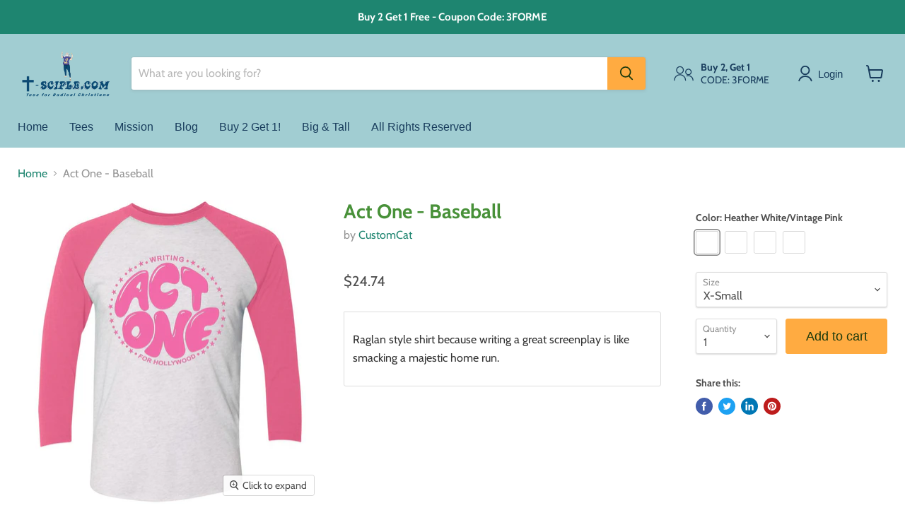

--- FILE ---
content_type: text/html; charset=utf-8
request_url: https://t-sciple.com/products/act-one-baseball
body_size: 37898
content:
<!doctype html>
<html class="no-js no-touch" lang="en">
  <head>
    <!-- Google Tag Manager -->
    <script>(function(w,d,s,l,i){w[l]=w[l]||[];w[l].push({'gtm.start':
                new Date().getTime(),event:'gtm.js'});var f=d.getElementsByTagName(s)[0],
              j=d.createElement(s),dl=l!='dataLayer'?'&l='+l:'';j.async=true;j.src=
              'https://www.googletagmanager.com/gtm.js?id='+i+dl;f.parentNode.insertBefore(j,f);
      })(window,document,'script','dataLayer','GTM-TKFVBGV');</script>
    <!-- End Google Tag Manager -->
    <meta charset="utf-8">
    <meta http-equiv="x-ua-compatible" content="IE=edge">

    <link rel="preconnect" href="https://cdn.shopify.com">
    <link rel="preconnect" href="https://fonts.shopifycdn.com">
    <link rel="preconnect" href="https://v.shopify.com">
    <link rel="preconnect" href="https://cdn.shopifycloud.com">

    <title>Act One - Baseball — T-sciple</title>

    
<meta name="description" content="T-Sciple Comments Raglan style shirt because writing a great screenplay is like smacking a majestic home run.  Mfr. Description SUPER SOFT 4.3 oz, 50% poly/25% combed ringspun cotton/25% rayon  32 singles Fabric laundered for reduced shrinkage Decoration type: Digital Print Made by Next Level Size Chart   Adult Sizes B">

    
  <link rel="shortcut icon" href="//t-sciple.com/cdn/shop/files/Favicon_32x32.png?v=1627538039" type="image/png">

    
      <link rel="canonical" href="https://t-sciple.com/products/act-one-baseball" />
    
    <meta name="viewport" content="width=device-width">
    
    















<meta property="og:site_name" content="T-sciple">
<meta property="og:url" content="https://t-sciple.com/products/act-one-baseball">
<meta property="og:title" content="Act One - Baseball">
<meta property="og:type" content="website">
<meta property="og:description" content="T-Sciple Comments Raglan style shirt because writing a great screenplay is like smacking a majestic home run.  Mfr. Description SUPER SOFT 4.3 oz, 50% poly/25% combed ringspun cotton/25% rayon  32 singles Fabric laundered for reduced shrinkage Decoration type: Digital Print Made by Next Level Size Chart   Adult Sizes B">




    
    
    

    
    
    <meta
      property="og:image"
      content="https://t-sciple.com/cdn/shop/products/DynamicImageHandler_a6288fca-29d3-4f1b-813f-0ae9f2f1a616_1200x1200.jpg?v=1602662078"
    />
    <meta
      property="og:image:secure_url"
      content="https://t-sciple.com/cdn/shop/products/DynamicImageHandler_a6288fca-29d3-4f1b-813f-0ae9f2f1a616_1200x1200.jpg?v=1602662078"
    />
    <meta property="og:image:width" content="1200" />
    <meta property="og:image:height" content="1200" />
    
    
    <meta property="og:image:alt" content="Social media image" />
  
















<meta name="twitter:title" content="Act One - Baseball">
<meta name="twitter:description" content="T-Sciple Comments Raglan style shirt because writing a great screenplay is like smacking a majestic home run.  Mfr. Description SUPER SOFT 4.3 oz, 50% poly/25% combed ringspun cotton/25% rayon  32 singles Fabric laundered for reduced shrinkage Decoration type: Digital Print Made by Next Level Size Chart   Adult Sizes B">


    
    
    
      
      
      <meta name="twitter:card" content="summary">
    
    
    <meta
      property="twitter:image"
      content="https://t-sciple.com/cdn/shop/products/DynamicImageHandler_a6288fca-29d3-4f1b-813f-0ae9f2f1a616_1200x1200_crop_center.jpg?v=1602662078"
    />
    <meta property="twitter:image:width" content="1200" />
    <meta property="twitter:image:height" content="1200" />
    
    
    <meta property="twitter:image:alt" content="Social media image" />
  


    <link rel="preload" href="" as="font" crossorigin="anonymous">
    <link rel="preload" as="style" href="//t-sciple.com/cdn/shop/t/19/assets/theme.css?v=79403102466306436341759332213">
    <script>window.performance && window.performance.mark && window.performance.mark('shopify.content_for_header.start');</script><meta id="shopify-digital-wallet" name="shopify-digital-wallet" content="/456097854/digital_wallets/dialog">
<meta name="shopify-checkout-api-token" content="bb9280ceb099cabcebd63d446c5515c8">
<meta id="in-context-paypal-metadata" data-shop-id="456097854" data-venmo-supported="false" data-environment="production" data-locale="en_US" data-paypal-v4="true" data-currency="USD">
<link rel="alternate" type="application/json+oembed" href="https://t-sciple.com/products/act-one-baseball.oembed">
<script async="async" src="/checkouts/internal/preloads.js?locale=en-US"></script>
<link rel="preconnect" href="https://shop.app" crossorigin="anonymous">
<script async="async" src="https://shop.app/checkouts/internal/preloads.js?locale=en-US&shop_id=456097854" crossorigin="anonymous"></script>
<script id="apple-pay-shop-capabilities" type="application/json">{"shopId":456097854,"countryCode":"US","currencyCode":"USD","merchantCapabilities":["supports3DS"],"merchantId":"gid:\/\/shopify\/Shop\/456097854","merchantName":"T-sciple","requiredBillingContactFields":["postalAddress","email"],"requiredShippingContactFields":["postalAddress","email"],"shippingType":"shipping","supportedNetworks":["visa","masterCard","amex","discover","elo","jcb"],"total":{"type":"pending","label":"T-sciple","amount":"1.00"},"shopifyPaymentsEnabled":true,"supportsSubscriptions":true}</script>
<script id="shopify-features" type="application/json">{"accessToken":"bb9280ceb099cabcebd63d446c5515c8","betas":["rich-media-storefront-analytics"],"domain":"t-sciple.com","predictiveSearch":true,"shopId":456097854,"locale":"en"}</script>
<script>var Shopify = Shopify || {};
Shopify.shop = "t-sciple.myshopify.com";
Shopify.locale = "en";
Shopify.currency = {"active":"USD","rate":"1.0"};
Shopify.country = "US";
Shopify.theme = {"name":"Empire v5.11.3","id":125153018030,"schema_name":"Empire","schema_version":"5.11.3","theme_store_id":838,"role":"main"};
Shopify.theme.handle = "null";
Shopify.theme.style = {"id":null,"handle":null};
Shopify.cdnHost = "t-sciple.com/cdn";
Shopify.routes = Shopify.routes || {};
Shopify.routes.root = "/";</script>
<script type="module">!function(o){(o.Shopify=o.Shopify||{}).modules=!0}(window);</script>
<script>!function(o){function n(){var o=[];function n(){o.push(Array.prototype.slice.apply(arguments))}return n.q=o,n}var t=o.Shopify=o.Shopify||{};t.loadFeatures=n(),t.autoloadFeatures=n()}(window);</script>
<script>
  window.ShopifyPay = window.ShopifyPay || {};
  window.ShopifyPay.apiHost = "shop.app\/pay";
  window.ShopifyPay.redirectState = null;
</script>
<script id="shop-js-analytics" type="application/json">{"pageType":"product"}</script>
<script defer="defer" async type="module" src="//t-sciple.com/cdn/shopifycloud/shop-js/modules/v2/client.init-shop-cart-sync_BT-GjEfc.en.esm.js"></script>
<script defer="defer" async type="module" src="//t-sciple.com/cdn/shopifycloud/shop-js/modules/v2/chunk.common_D58fp_Oc.esm.js"></script>
<script defer="defer" async type="module" src="//t-sciple.com/cdn/shopifycloud/shop-js/modules/v2/chunk.modal_xMitdFEc.esm.js"></script>
<script type="module">
  await import("//t-sciple.com/cdn/shopifycloud/shop-js/modules/v2/client.init-shop-cart-sync_BT-GjEfc.en.esm.js");
await import("//t-sciple.com/cdn/shopifycloud/shop-js/modules/v2/chunk.common_D58fp_Oc.esm.js");
await import("//t-sciple.com/cdn/shopifycloud/shop-js/modules/v2/chunk.modal_xMitdFEc.esm.js");

  window.Shopify.SignInWithShop?.initShopCartSync?.({"fedCMEnabled":true,"windoidEnabled":true});

</script>
<script>
  window.Shopify = window.Shopify || {};
  if (!window.Shopify.featureAssets) window.Shopify.featureAssets = {};
  window.Shopify.featureAssets['shop-js'] = {"shop-cart-sync":["modules/v2/client.shop-cart-sync_DZOKe7Ll.en.esm.js","modules/v2/chunk.common_D58fp_Oc.esm.js","modules/v2/chunk.modal_xMitdFEc.esm.js"],"init-fed-cm":["modules/v2/client.init-fed-cm_B6oLuCjv.en.esm.js","modules/v2/chunk.common_D58fp_Oc.esm.js","modules/v2/chunk.modal_xMitdFEc.esm.js"],"shop-cash-offers":["modules/v2/client.shop-cash-offers_D2sdYoxE.en.esm.js","modules/v2/chunk.common_D58fp_Oc.esm.js","modules/v2/chunk.modal_xMitdFEc.esm.js"],"shop-login-button":["modules/v2/client.shop-login-button_QeVjl5Y3.en.esm.js","modules/v2/chunk.common_D58fp_Oc.esm.js","modules/v2/chunk.modal_xMitdFEc.esm.js"],"pay-button":["modules/v2/client.pay-button_DXTOsIq6.en.esm.js","modules/v2/chunk.common_D58fp_Oc.esm.js","modules/v2/chunk.modal_xMitdFEc.esm.js"],"shop-button":["modules/v2/client.shop-button_DQZHx9pm.en.esm.js","modules/v2/chunk.common_D58fp_Oc.esm.js","modules/v2/chunk.modal_xMitdFEc.esm.js"],"avatar":["modules/v2/client.avatar_BTnouDA3.en.esm.js"],"init-windoid":["modules/v2/client.init-windoid_CR1B-cfM.en.esm.js","modules/v2/chunk.common_D58fp_Oc.esm.js","modules/v2/chunk.modal_xMitdFEc.esm.js"],"init-shop-for-new-customer-accounts":["modules/v2/client.init-shop-for-new-customer-accounts_C_vY_xzh.en.esm.js","modules/v2/client.shop-login-button_QeVjl5Y3.en.esm.js","modules/v2/chunk.common_D58fp_Oc.esm.js","modules/v2/chunk.modal_xMitdFEc.esm.js"],"init-shop-email-lookup-coordinator":["modules/v2/client.init-shop-email-lookup-coordinator_BI7n9ZSv.en.esm.js","modules/v2/chunk.common_D58fp_Oc.esm.js","modules/v2/chunk.modal_xMitdFEc.esm.js"],"init-shop-cart-sync":["modules/v2/client.init-shop-cart-sync_BT-GjEfc.en.esm.js","modules/v2/chunk.common_D58fp_Oc.esm.js","modules/v2/chunk.modal_xMitdFEc.esm.js"],"shop-toast-manager":["modules/v2/client.shop-toast-manager_DiYdP3xc.en.esm.js","modules/v2/chunk.common_D58fp_Oc.esm.js","modules/v2/chunk.modal_xMitdFEc.esm.js"],"init-customer-accounts":["modules/v2/client.init-customer-accounts_D9ZNqS-Q.en.esm.js","modules/v2/client.shop-login-button_QeVjl5Y3.en.esm.js","modules/v2/chunk.common_D58fp_Oc.esm.js","modules/v2/chunk.modal_xMitdFEc.esm.js"],"init-customer-accounts-sign-up":["modules/v2/client.init-customer-accounts-sign-up_iGw4briv.en.esm.js","modules/v2/client.shop-login-button_QeVjl5Y3.en.esm.js","modules/v2/chunk.common_D58fp_Oc.esm.js","modules/v2/chunk.modal_xMitdFEc.esm.js"],"shop-follow-button":["modules/v2/client.shop-follow-button_CqMgW2wH.en.esm.js","modules/v2/chunk.common_D58fp_Oc.esm.js","modules/v2/chunk.modal_xMitdFEc.esm.js"],"checkout-modal":["modules/v2/client.checkout-modal_xHeaAweL.en.esm.js","modules/v2/chunk.common_D58fp_Oc.esm.js","modules/v2/chunk.modal_xMitdFEc.esm.js"],"shop-login":["modules/v2/client.shop-login_D91U-Q7h.en.esm.js","modules/v2/chunk.common_D58fp_Oc.esm.js","modules/v2/chunk.modal_xMitdFEc.esm.js"],"lead-capture":["modules/v2/client.lead-capture_BJmE1dJe.en.esm.js","modules/v2/chunk.common_D58fp_Oc.esm.js","modules/v2/chunk.modal_xMitdFEc.esm.js"],"payment-terms":["modules/v2/client.payment-terms_Ci9AEqFq.en.esm.js","modules/v2/chunk.common_D58fp_Oc.esm.js","modules/v2/chunk.modal_xMitdFEc.esm.js"]};
</script>
<script id="__st">var __st={"a":456097854,"offset":-18000,"reqid":"4ab46005-3baa-410f-be91-9a65d1099466-1769205302","pageurl":"t-sciple.com\/products\/act-one-baseball","u":"b84b9033e458","p":"product","rtyp":"product","rid":2304215875646};</script>
<script>window.ShopifyPaypalV4VisibilityTracking = true;</script>
<script id="captcha-bootstrap">!function(){'use strict';const t='contact',e='account',n='new_comment',o=[[t,t],['blogs',n],['comments',n],[t,'customer']],c=[[e,'customer_login'],[e,'guest_login'],[e,'recover_customer_password'],[e,'create_customer']],r=t=>t.map((([t,e])=>`form[action*='/${t}']:not([data-nocaptcha='true']) input[name='form_type'][value='${e}']`)).join(','),a=t=>()=>t?[...document.querySelectorAll(t)].map((t=>t.form)):[];function s(){const t=[...o],e=r(t);return a(e)}const i='password',u='form_key',d=['recaptcha-v3-token','g-recaptcha-response','h-captcha-response',i],f=()=>{try{return window.sessionStorage}catch{return}},m='__shopify_v',_=t=>t.elements[u];function p(t,e,n=!1){try{const o=window.sessionStorage,c=JSON.parse(o.getItem(e)),{data:r}=function(t){const{data:e,action:n}=t;return t[m]||n?{data:e,action:n}:{data:t,action:n}}(c);for(const[e,n]of Object.entries(r))t.elements[e]&&(t.elements[e].value=n);n&&o.removeItem(e)}catch(o){console.error('form repopulation failed',{error:o})}}const l='form_type',E='cptcha';function T(t){t.dataset[E]=!0}const w=window,h=w.document,L='Shopify',v='ce_forms',y='captcha';let A=!1;((t,e)=>{const n=(g='f06e6c50-85a8-45c8-87d0-21a2b65856fe',I='https://cdn.shopify.com/shopifycloud/storefront-forms-hcaptcha/ce_storefront_forms_captcha_hcaptcha.v1.5.2.iife.js',D={infoText:'Protected by hCaptcha',privacyText:'Privacy',termsText:'Terms'},(t,e,n)=>{const o=w[L][v],c=o.bindForm;if(c)return c(t,g,e,D).then(n);var r;o.q.push([[t,g,e,D],n]),r=I,A||(h.body.append(Object.assign(h.createElement('script'),{id:'captcha-provider',async:!0,src:r})),A=!0)});var g,I,D;w[L]=w[L]||{},w[L][v]=w[L][v]||{},w[L][v].q=[],w[L][y]=w[L][y]||{},w[L][y].protect=function(t,e){n(t,void 0,e),T(t)},Object.freeze(w[L][y]),function(t,e,n,w,h,L){const[v,y,A,g]=function(t,e,n){const i=e?o:[],u=t?c:[],d=[...i,...u],f=r(d),m=r(i),_=r(d.filter((([t,e])=>n.includes(e))));return[a(f),a(m),a(_),s()]}(w,h,L),I=t=>{const e=t.target;return e instanceof HTMLFormElement?e:e&&e.form},D=t=>v().includes(t);t.addEventListener('submit',(t=>{const e=I(t);if(!e)return;const n=D(e)&&!e.dataset.hcaptchaBound&&!e.dataset.recaptchaBound,o=_(e),c=g().includes(e)&&(!o||!o.value);(n||c)&&t.preventDefault(),c&&!n&&(function(t){try{if(!f())return;!function(t){const e=f();if(!e)return;const n=_(t);if(!n)return;const o=n.value;o&&e.removeItem(o)}(t);const e=Array.from(Array(32),(()=>Math.random().toString(36)[2])).join('');!function(t,e){_(t)||t.append(Object.assign(document.createElement('input'),{type:'hidden',name:u})),t.elements[u].value=e}(t,e),function(t,e){const n=f();if(!n)return;const o=[...t.querySelectorAll(`input[type='${i}']`)].map((({name:t})=>t)),c=[...d,...o],r={};for(const[a,s]of new FormData(t).entries())c.includes(a)||(r[a]=s);n.setItem(e,JSON.stringify({[m]:1,action:t.action,data:r}))}(t,e)}catch(e){console.error('failed to persist form',e)}}(e),e.submit())}));const S=(t,e)=>{t&&!t.dataset[E]&&(n(t,e.some((e=>e===t))),T(t))};for(const o of['focusin','change'])t.addEventListener(o,(t=>{const e=I(t);D(e)&&S(e,y())}));const B=e.get('form_key'),M=e.get(l),P=B&&M;t.addEventListener('DOMContentLoaded',(()=>{const t=y();if(P)for(const e of t)e.elements[l].value===M&&p(e,B);[...new Set([...A(),...v().filter((t=>'true'===t.dataset.shopifyCaptcha))])].forEach((e=>S(e,t)))}))}(h,new URLSearchParams(w.location.search),n,t,e,['guest_login'])})(!0,!0)}();</script>
<script integrity="sha256-4kQ18oKyAcykRKYeNunJcIwy7WH5gtpwJnB7kiuLZ1E=" data-source-attribution="shopify.loadfeatures" defer="defer" src="//t-sciple.com/cdn/shopifycloud/storefront/assets/storefront/load_feature-a0a9edcb.js" crossorigin="anonymous"></script>
<script crossorigin="anonymous" defer="defer" src="//t-sciple.com/cdn/shopifycloud/storefront/assets/shopify_pay/storefront-65b4c6d7.js?v=20250812"></script>
<script data-source-attribution="shopify.dynamic_checkout.dynamic.init">var Shopify=Shopify||{};Shopify.PaymentButton=Shopify.PaymentButton||{isStorefrontPortableWallets:!0,init:function(){window.Shopify.PaymentButton.init=function(){};var t=document.createElement("script");t.src="https://t-sciple.com/cdn/shopifycloud/portable-wallets/latest/portable-wallets.en.js",t.type="module",document.head.appendChild(t)}};
</script>
<script data-source-attribution="shopify.dynamic_checkout.buyer_consent">
  function portableWalletsHideBuyerConsent(e){var t=document.getElementById("shopify-buyer-consent"),n=document.getElementById("shopify-subscription-policy-button");t&&n&&(t.classList.add("hidden"),t.setAttribute("aria-hidden","true"),n.removeEventListener("click",e))}function portableWalletsShowBuyerConsent(e){var t=document.getElementById("shopify-buyer-consent"),n=document.getElementById("shopify-subscription-policy-button");t&&n&&(t.classList.remove("hidden"),t.removeAttribute("aria-hidden"),n.addEventListener("click",e))}window.Shopify?.PaymentButton&&(window.Shopify.PaymentButton.hideBuyerConsent=portableWalletsHideBuyerConsent,window.Shopify.PaymentButton.showBuyerConsent=portableWalletsShowBuyerConsent);
</script>
<script data-source-attribution="shopify.dynamic_checkout.cart.bootstrap">document.addEventListener("DOMContentLoaded",(function(){function t(){return document.querySelector("shopify-accelerated-checkout-cart, shopify-accelerated-checkout")}if(t())Shopify.PaymentButton.init();else{new MutationObserver((function(e,n){t()&&(Shopify.PaymentButton.init(),n.disconnect())})).observe(document.body,{childList:!0,subtree:!0})}}));
</script>
<link id="shopify-accelerated-checkout-styles" rel="stylesheet" media="screen" href="https://t-sciple.com/cdn/shopifycloud/portable-wallets/latest/accelerated-checkout-backwards-compat.css" crossorigin="anonymous">
<style id="shopify-accelerated-checkout-cart">
        #shopify-buyer-consent {
  margin-top: 1em;
  display: inline-block;
  width: 100%;
}

#shopify-buyer-consent.hidden {
  display: none;
}

#shopify-subscription-policy-button {
  background: none;
  border: none;
  padding: 0;
  text-decoration: underline;
  font-size: inherit;
  cursor: pointer;
}

#shopify-subscription-policy-button::before {
  box-shadow: none;
}

      </style>

<script>window.performance && window.performance.mark && window.performance.mark('shopify.content_for_header.end');</script><script type="application/vnd.locksmith+json" data-locksmith>{"version":"v6.22","locked":false,"initialized":true,"scope":"product","access_granted":true,"access_denied":false,"manual_lock":false,"server_lock":false,"server_rendered":null,"hide_resource":false,"hide_links_to_resource":false,"transparent":true,"locks":{"all":[],"opened":[]},"keys":[],"keys_signature":"2020abf340161056f74f2052d037c3e84a3f1e056d4037e18918c55ad0717175","state":{"template":"product","theme":125153018030,"product":"act-one-baseball","collection":null,"page":null,"blog":null,"article":null,"app":null},"now":1769205302,"path":"\/products\/act-one-baseball","canonical_url":"https:\/\/t-sciple.com\/products\/act-one-baseball","customer_id":null,"customer_id_signature":"2020abf340161056f74f2052d037c3e84a3f1e056d4037e18918c55ad0717175","cart":null}</script>

    <script data-locksmith>Locksmith.jsonTag="\u003cscript type=\"application\/vnd.locksmith+json\" data-locksmith\u003e{\"version\":\"v6.22\",\"locked\":false,\"initialized\":true,\"scope\":\"product\",\"access_granted\":true,\"access_denied\":false,\"manual_lock\":false,\"server_lock\":false,\"server_rendered\":null,\"hide_resource\":false,\"hide_links_to_resource\":false,\"transparent\":true,\"locks\":{\"all\":[],\"opened\":[]},\"keys\":[],\"keys_signature\":\"2020abf340161056f74f2052d037c3e84a3f1e056d4037e18918c55ad0717175\",\"state\":{\"template\":\"product\",\"theme\":125153018030,\"product\":\"act-one-baseball\",\"collection\":null,\"page\":null,\"blog\":null,\"article\":null,\"app\":null},\"now\":1769205302,\"path\":\"\\\/products\\\/act-one-baseball\",\"canonical_url\":\"https:\\\/\\\/t-sciple.com\\\/products\\\/act-one-baseball\",\"customer_id\":null,\"customer_id_signature\":\"2020abf340161056f74f2052d037c3e84a3f1e056d4037e18918c55ad0717175\",\"cart\":null}\u003c\/script\u003e";Locksmith.jsonTagSignature="f89d7a6b16d28d326a5e9a533d1ccd5ef785288103e88750025dc55a19da61ba"</script>
    <link href="//t-sciple.com/cdn/shop/t/19/assets/theme.css?v=79403102466306436341759332213" rel="stylesheet" type="text/css" media="all" />
    
    <script>
      window.Theme = window.Theme || {};
      window.Theme.routes = {
        "root_url": "/",
        "account_url": "/account",
        "account_login_url": "/account/login",
        "account_logout_url": "/account/logout",
        "account_register_url": "/account/register",
        "account_addresses_url": "/account/addresses",
        "collections_url": "/collections",
        "all_products_collection_url": "/collections/all",
        "search_url": "/search",
        "cart_url": "/cart",
        "cart_add_url": "/cart/add",
        "cart_change_url": "/cart/change",
        "cart_clear_url": "/cart/clear",
        "product_recommendations_url": "/recommendations/products",
      };
    </script>
    
    <!-- Google Tag Manager (noscript) -->
    <noscript><iframe src="https://www.googletagmanager.com/ns.html?id=GTM-TKFVBGV"
                      height="0" width="0" style="display:none;visibility:hidden"></iframe></noscript>
    <!-- End Google Tag Manager (noscript) -->
  <link href="https://monorail-edge.shopifysvc.com" rel="dns-prefetch">
<script>(function(){if ("sendBeacon" in navigator && "performance" in window) {try {var session_token_from_headers = performance.getEntriesByType('navigation')[0].serverTiming.find(x => x.name == '_s').description;} catch {var session_token_from_headers = undefined;}var session_cookie_matches = document.cookie.match(/_shopify_s=([^;]*)/);var session_token_from_cookie = session_cookie_matches && session_cookie_matches.length === 2 ? session_cookie_matches[1] : "";var session_token = session_token_from_headers || session_token_from_cookie || "";function handle_abandonment_event(e) {var entries = performance.getEntries().filter(function(entry) {return /monorail-edge.shopifysvc.com/.test(entry.name);});if (!window.abandonment_tracked && entries.length === 0) {window.abandonment_tracked = true;var currentMs = Date.now();var navigation_start = performance.timing.navigationStart;var payload = {shop_id: 456097854,url: window.location.href,navigation_start,duration: currentMs - navigation_start,session_token,page_type: "product"};window.navigator.sendBeacon("https://monorail-edge.shopifysvc.com/v1/produce", JSON.stringify({schema_id: "online_store_buyer_site_abandonment/1.1",payload: payload,metadata: {event_created_at_ms: currentMs,event_sent_at_ms: currentMs}}));}}window.addEventListener('pagehide', handle_abandonment_event);}}());</script>
<script id="web-pixels-manager-setup">(function e(e,d,r,n,o){if(void 0===o&&(o={}),!Boolean(null===(a=null===(i=window.Shopify)||void 0===i?void 0:i.analytics)||void 0===a?void 0:a.replayQueue)){var i,a;window.Shopify=window.Shopify||{};var t=window.Shopify;t.analytics=t.analytics||{};var s=t.analytics;s.replayQueue=[],s.publish=function(e,d,r){return s.replayQueue.push([e,d,r]),!0};try{self.performance.mark("wpm:start")}catch(e){}var l=function(){var e={modern:/Edge?\/(1{2}[4-9]|1[2-9]\d|[2-9]\d{2}|\d{4,})\.\d+(\.\d+|)|Firefox\/(1{2}[4-9]|1[2-9]\d|[2-9]\d{2}|\d{4,})\.\d+(\.\d+|)|Chrom(ium|e)\/(9{2}|\d{3,})\.\d+(\.\d+|)|(Maci|X1{2}).+ Version\/(15\.\d+|(1[6-9]|[2-9]\d|\d{3,})\.\d+)([,.]\d+|)( \(\w+\)|)( Mobile\/\w+|) Safari\/|Chrome.+OPR\/(9{2}|\d{3,})\.\d+\.\d+|(CPU[ +]OS|iPhone[ +]OS|CPU[ +]iPhone|CPU IPhone OS|CPU iPad OS)[ +]+(15[._]\d+|(1[6-9]|[2-9]\d|\d{3,})[._]\d+)([._]\d+|)|Android:?[ /-](13[3-9]|1[4-9]\d|[2-9]\d{2}|\d{4,})(\.\d+|)(\.\d+|)|Android.+Firefox\/(13[5-9]|1[4-9]\d|[2-9]\d{2}|\d{4,})\.\d+(\.\d+|)|Android.+Chrom(ium|e)\/(13[3-9]|1[4-9]\d|[2-9]\d{2}|\d{4,})\.\d+(\.\d+|)|SamsungBrowser\/([2-9]\d|\d{3,})\.\d+/,legacy:/Edge?\/(1[6-9]|[2-9]\d|\d{3,})\.\d+(\.\d+|)|Firefox\/(5[4-9]|[6-9]\d|\d{3,})\.\d+(\.\d+|)|Chrom(ium|e)\/(5[1-9]|[6-9]\d|\d{3,})\.\d+(\.\d+|)([\d.]+$|.*Safari\/(?![\d.]+ Edge\/[\d.]+$))|(Maci|X1{2}).+ Version\/(10\.\d+|(1[1-9]|[2-9]\d|\d{3,})\.\d+)([,.]\d+|)( \(\w+\)|)( Mobile\/\w+|) Safari\/|Chrome.+OPR\/(3[89]|[4-9]\d|\d{3,})\.\d+\.\d+|(CPU[ +]OS|iPhone[ +]OS|CPU[ +]iPhone|CPU IPhone OS|CPU iPad OS)[ +]+(10[._]\d+|(1[1-9]|[2-9]\d|\d{3,})[._]\d+)([._]\d+|)|Android:?[ /-](13[3-9]|1[4-9]\d|[2-9]\d{2}|\d{4,})(\.\d+|)(\.\d+|)|Mobile Safari.+OPR\/([89]\d|\d{3,})\.\d+\.\d+|Android.+Firefox\/(13[5-9]|1[4-9]\d|[2-9]\d{2}|\d{4,})\.\d+(\.\d+|)|Android.+Chrom(ium|e)\/(13[3-9]|1[4-9]\d|[2-9]\d{2}|\d{4,})\.\d+(\.\d+|)|Android.+(UC? ?Browser|UCWEB|U3)[ /]?(15\.([5-9]|\d{2,})|(1[6-9]|[2-9]\d|\d{3,})\.\d+)\.\d+|SamsungBrowser\/(5\.\d+|([6-9]|\d{2,})\.\d+)|Android.+MQ{2}Browser\/(14(\.(9|\d{2,})|)|(1[5-9]|[2-9]\d|\d{3,})(\.\d+|))(\.\d+|)|K[Aa][Ii]OS\/(3\.\d+|([4-9]|\d{2,})\.\d+)(\.\d+|)/},d=e.modern,r=e.legacy,n=navigator.userAgent;return n.match(d)?"modern":n.match(r)?"legacy":"unknown"}(),u="modern"===l?"modern":"legacy",c=(null!=n?n:{modern:"",legacy:""})[u],f=function(e){return[e.baseUrl,"/wpm","/b",e.hashVersion,"modern"===e.buildTarget?"m":"l",".js"].join("")}({baseUrl:d,hashVersion:r,buildTarget:u}),m=function(e){var d=e.version,r=e.bundleTarget,n=e.surface,o=e.pageUrl,i=e.monorailEndpoint;return{emit:function(e){var a=e.status,t=e.errorMsg,s=(new Date).getTime(),l=JSON.stringify({metadata:{event_sent_at_ms:s},events:[{schema_id:"web_pixels_manager_load/3.1",payload:{version:d,bundle_target:r,page_url:o,status:a,surface:n,error_msg:t},metadata:{event_created_at_ms:s}}]});if(!i)return console&&console.warn&&console.warn("[Web Pixels Manager] No Monorail endpoint provided, skipping logging."),!1;try{return self.navigator.sendBeacon.bind(self.navigator)(i,l)}catch(e){}var u=new XMLHttpRequest;try{return u.open("POST",i,!0),u.setRequestHeader("Content-Type","text/plain"),u.send(l),!0}catch(e){return console&&console.warn&&console.warn("[Web Pixels Manager] Got an unhandled error while logging to Monorail."),!1}}}}({version:r,bundleTarget:l,surface:e.surface,pageUrl:self.location.href,monorailEndpoint:e.monorailEndpoint});try{o.browserTarget=l,function(e){var d=e.src,r=e.async,n=void 0===r||r,o=e.onload,i=e.onerror,a=e.sri,t=e.scriptDataAttributes,s=void 0===t?{}:t,l=document.createElement("script"),u=document.querySelector("head"),c=document.querySelector("body");if(l.async=n,l.src=d,a&&(l.integrity=a,l.crossOrigin="anonymous"),s)for(var f in s)if(Object.prototype.hasOwnProperty.call(s,f))try{l.dataset[f]=s[f]}catch(e){}if(o&&l.addEventListener("load",o),i&&l.addEventListener("error",i),u)u.appendChild(l);else{if(!c)throw new Error("Did not find a head or body element to append the script");c.appendChild(l)}}({src:f,async:!0,onload:function(){if(!function(){var e,d;return Boolean(null===(d=null===(e=window.Shopify)||void 0===e?void 0:e.analytics)||void 0===d?void 0:d.initialized)}()){var d=window.webPixelsManager.init(e)||void 0;if(d){var r=window.Shopify.analytics;r.replayQueue.forEach((function(e){var r=e[0],n=e[1],o=e[2];d.publishCustomEvent(r,n,o)})),r.replayQueue=[],r.publish=d.publishCustomEvent,r.visitor=d.visitor,r.initialized=!0}}},onerror:function(){return m.emit({status:"failed",errorMsg:"".concat(f," has failed to load")})},sri:function(e){var d=/^sha384-[A-Za-z0-9+/=]+$/;return"string"==typeof e&&d.test(e)}(c)?c:"",scriptDataAttributes:o}),m.emit({status:"loading"})}catch(e){m.emit({status:"failed",errorMsg:(null==e?void 0:e.message)||"Unknown error"})}}})({shopId: 456097854,storefrontBaseUrl: "https://t-sciple.com",extensionsBaseUrl: "https://extensions.shopifycdn.com/cdn/shopifycloud/web-pixels-manager",monorailEndpoint: "https://monorail-edge.shopifysvc.com/unstable/produce_batch",surface: "storefront-renderer",enabledBetaFlags: ["2dca8a86"],webPixelsConfigList: [{"id":"52953262","eventPayloadVersion":"v1","runtimeContext":"LAX","scriptVersion":"1","type":"CUSTOM","privacyPurposes":["MARKETING"],"name":"Meta pixel (migrated)"},{"id":"98795694","eventPayloadVersion":"v1","runtimeContext":"LAX","scriptVersion":"1","type":"CUSTOM","privacyPurposes":["ANALYTICS"],"name":"Google Analytics tag (migrated)"},{"id":"shopify-app-pixel","configuration":"{}","eventPayloadVersion":"v1","runtimeContext":"STRICT","scriptVersion":"0450","apiClientId":"shopify-pixel","type":"APP","privacyPurposes":["ANALYTICS","MARKETING"]},{"id":"shopify-custom-pixel","eventPayloadVersion":"v1","runtimeContext":"LAX","scriptVersion":"0450","apiClientId":"shopify-pixel","type":"CUSTOM","privacyPurposes":["ANALYTICS","MARKETING"]}],isMerchantRequest: false,initData: {"shop":{"name":"T-sciple","paymentSettings":{"currencyCode":"USD"},"myshopifyDomain":"t-sciple.myshopify.com","countryCode":"US","storefrontUrl":"https:\/\/t-sciple.com"},"customer":null,"cart":null,"checkout":null,"productVariants":[{"price":{"amount":24.74,"currencyCode":"USD"},"product":{"title":"Act One - Baseball","vendor":"CustomCat","id":"2304215875646","untranslatedTitle":"Act One - Baseball","url":"\/products\/act-one-baseball","type":"T-Shirts"},"id":"20541743169598","image":{"src":"\/\/t-sciple.com\/cdn\/shop\/products\/DynamicImageHandler_a6288fca-29d3-4f1b-813f-0ae9f2f1a616.jpg?v=1602662078"},"sku":"1120-10826-78135924-52524","title":"Heather White\/Vintage Pink \/ X-Small","untranslatedTitle":"Heather White\/Vintage Pink \/ X-Small"},{"price":{"amount":24.74,"currencyCode":"USD"},"product":{"title":"Act One - Baseball","vendor":"CustomCat","id":"2304215875646","untranslatedTitle":"Act One - Baseball","url":"\/products\/act-one-baseball","type":"T-Shirts"},"id":"20541743202366","image":{"src":"\/\/t-sciple.com\/cdn\/shop\/products\/DynamicImageHandler_a6288fca-29d3-4f1b-813f-0ae9f2f1a616.jpg?v=1602662078"},"sku":"1120-10826-78135924-52525","title":"Heather White\/Vintage Pink \/ S","untranslatedTitle":"Heather White\/Vintage Pink \/ S"},{"price":{"amount":24.74,"currencyCode":"USD"},"product":{"title":"Act One - Baseball","vendor":"CustomCat","id":"2304215875646","untranslatedTitle":"Act One - Baseball","url":"\/products\/act-one-baseball","type":"T-Shirts"},"id":"20541743235134","image":{"src":"\/\/t-sciple.com\/cdn\/shop\/products\/DynamicImageHandler_a6288fca-29d3-4f1b-813f-0ae9f2f1a616.jpg?v=1602662078"},"sku":"1120-10826-78135924-52526","title":"Heather White\/Vintage Pink \/ M","untranslatedTitle":"Heather White\/Vintage Pink \/ M"},{"price":{"amount":24.74,"currencyCode":"USD"},"product":{"title":"Act One - Baseball","vendor":"CustomCat","id":"2304215875646","untranslatedTitle":"Act One - Baseball","url":"\/products\/act-one-baseball","type":"T-Shirts"},"id":"20541743267902","image":{"src":"\/\/t-sciple.com\/cdn\/shop\/products\/DynamicImageHandler_a6288fca-29d3-4f1b-813f-0ae9f2f1a616.jpg?v=1602662078"},"sku":"1120-10826-78135924-52527","title":"Heather White\/Vintage Pink \/ L","untranslatedTitle":"Heather White\/Vintage Pink \/ L"},{"price":{"amount":24.74,"currencyCode":"USD"},"product":{"title":"Act One - Baseball","vendor":"CustomCat","id":"2304215875646","untranslatedTitle":"Act One - Baseball","url":"\/products\/act-one-baseball","type":"T-Shirts"},"id":"20541743300670","image":{"src":"\/\/t-sciple.com\/cdn\/shop\/products\/DynamicImageHandler_a6288fca-29d3-4f1b-813f-0ae9f2f1a616.jpg?v=1602662078"},"sku":"1120-10826-78135924-52528","title":"Heather White\/Vintage Pink \/ XL","untranslatedTitle":"Heather White\/Vintage Pink \/ XL"},{"price":{"amount":26.74,"currencyCode":"USD"},"product":{"title":"Act One - Baseball","vendor":"CustomCat","id":"2304215875646","untranslatedTitle":"Act One - Baseball","url":"\/products\/act-one-baseball","type":"T-Shirts"},"id":"20541743333438","image":{"src":"\/\/t-sciple.com\/cdn\/shop\/products\/DynamicImageHandler_a6288fca-29d3-4f1b-813f-0ae9f2f1a616.jpg?v=1602662078"},"sku":"1120-10826-78135924-52529","title":"Heather White\/Vintage Pink \/ 2XL","untranslatedTitle":"Heather White\/Vintage Pink \/ 2XL"},{"price":{"amount":27.74,"currencyCode":"USD"},"product":{"title":"Act One - Baseball","vendor":"CustomCat","id":"2304215875646","untranslatedTitle":"Act One - Baseball","url":"\/products\/act-one-baseball","type":"T-Shirts"},"id":"20541743366206","image":{"src":"\/\/t-sciple.com\/cdn\/shop\/products\/DynamicImageHandler_a6288fca-29d3-4f1b-813f-0ae9f2f1a616.jpg?v=1602662078"},"sku":"1120-10826-78135924-52530","title":"Heather White\/Vintage Pink \/ 3XL","untranslatedTitle":"Heather White\/Vintage Pink \/ 3XL"},{"price":{"amount":24.74,"currencyCode":"USD"},"product":{"title":"Act One - Baseball","vendor":"CustomCat","id":"2304215875646","untranslatedTitle":"Act One - Baseball","url":"\/products\/act-one-baseball","type":"T-Shirts"},"id":"20541742448702","image":{"src":"\/\/t-sciple.com\/cdn\/shop\/products\/DynamicImageHandler_b1ee1c66-b36d-41de-a9a1-b258110ffa62.jpg?v=1602662017"},"sku":"1120-10819-78135924-52496","title":"Heather White\/Tahiti Blue \/ X-Small","untranslatedTitle":"Heather White\/Tahiti Blue \/ X-Small"},{"price":{"amount":24.74,"currencyCode":"USD"},"product":{"title":"Act One - Baseball","vendor":"CustomCat","id":"2304215875646","untranslatedTitle":"Act One - Baseball","url":"\/products\/act-one-baseball","type":"T-Shirts"},"id":"20541742481470","image":{"src":"\/\/t-sciple.com\/cdn\/shop\/products\/DynamicImageHandler_b1ee1c66-b36d-41de-a9a1-b258110ffa62.jpg?v=1602662017"},"sku":"1120-10819-78135924-52497","title":"Heather White\/Tahiti Blue \/ S","untranslatedTitle":"Heather White\/Tahiti Blue \/ S"},{"price":{"amount":24.74,"currencyCode":"USD"},"product":{"title":"Act One - Baseball","vendor":"CustomCat","id":"2304215875646","untranslatedTitle":"Act One - Baseball","url":"\/products\/act-one-baseball","type":"T-Shirts"},"id":"20541742514238","image":{"src":"\/\/t-sciple.com\/cdn\/shop\/products\/DynamicImageHandler_b1ee1c66-b36d-41de-a9a1-b258110ffa62.jpg?v=1602662017"},"sku":"1120-10819-78135924-52498","title":"Heather White\/Tahiti Blue \/ M","untranslatedTitle":"Heather White\/Tahiti Blue \/ M"},{"price":{"amount":24.74,"currencyCode":"USD"},"product":{"title":"Act One - Baseball","vendor":"CustomCat","id":"2304215875646","untranslatedTitle":"Act One - Baseball","url":"\/products\/act-one-baseball","type":"T-Shirts"},"id":"20541742547006","image":{"src":"\/\/t-sciple.com\/cdn\/shop\/products\/DynamicImageHandler_b1ee1c66-b36d-41de-a9a1-b258110ffa62.jpg?v=1602662017"},"sku":"1120-10819-78135924-52499","title":"Heather White\/Tahiti Blue \/ L","untranslatedTitle":"Heather White\/Tahiti Blue \/ L"},{"price":{"amount":24.74,"currencyCode":"USD"},"product":{"title":"Act One - Baseball","vendor":"CustomCat","id":"2304215875646","untranslatedTitle":"Act One - Baseball","url":"\/products\/act-one-baseball","type":"T-Shirts"},"id":"20541742579774","image":{"src":"\/\/t-sciple.com\/cdn\/shop\/products\/DynamicImageHandler_b1ee1c66-b36d-41de-a9a1-b258110ffa62.jpg?v=1602662017"},"sku":"1120-10819-78135924-52500","title":"Heather White\/Tahiti Blue \/ XL","untranslatedTitle":"Heather White\/Tahiti Blue \/ XL"},{"price":{"amount":26.74,"currencyCode":"USD"},"product":{"title":"Act One - Baseball","vendor":"CustomCat","id":"2304215875646","untranslatedTitle":"Act One - Baseball","url":"\/products\/act-one-baseball","type":"T-Shirts"},"id":"20541742612542","image":{"src":"\/\/t-sciple.com\/cdn\/shop\/products\/DynamicImageHandler_b1ee1c66-b36d-41de-a9a1-b258110ffa62.jpg?v=1602662017"},"sku":"1120-10819-78135924-52501","title":"Heather White\/Tahiti Blue \/ 2XL","untranslatedTitle":"Heather White\/Tahiti Blue \/ 2XL"},{"price":{"amount":27.74,"currencyCode":"USD"},"product":{"title":"Act One - Baseball","vendor":"CustomCat","id":"2304215875646","untranslatedTitle":"Act One - Baseball","url":"\/products\/act-one-baseball","type":"T-Shirts"},"id":"20541742645310","image":{"src":"\/\/t-sciple.com\/cdn\/shop\/products\/DynamicImageHandler_b1ee1c66-b36d-41de-a9a1-b258110ffa62.jpg?v=1602662017"},"sku":"1120-10819-78135924-52502","title":"Heather White\/Tahiti Blue \/ 3XL","untranslatedTitle":"Heather White\/Tahiti Blue \/ 3XL"},{"price":{"amount":24.74,"currencyCode":"USD"},"product":{"title":"Act One - Baseball","vendor":"CustomCat","id":"2304215875646","untranslatedTitle":"Act One - Baseball","url":"\/products\/act-one-baseball","type":"T-Shirts"},"id":"20541742710846","image":{"src":"\/\/t-sciple.com\/cdn\/shop\/products\/DynamicImageHandler_be2297bd-51d8-49d9-9e09-74ce517b0897.jpg?v=1602662044"},"sku":"1120-10821-78135924-52489","title":"Heather White\/Purple Rush \/ X-Small","untranslatedTitle":"Heather White\/Purple Rush \/ X-Small"},{"price":{"amount":24.74,"currencyCode":"USD"},"product":{"title":"Act One - Baseball","vendor":"CustomCat","id":"2304215875646","untranslatedTitle":"Act One - Baseball","url":"\/products\/act-one-baseball","type":"T-Shirts"},"id":"20541742743614","image":{"src":"\/\/t-sciple.com\/cdn\/shop\/products\/DynamicImageHandler_be2297bd-51d8-49d9-9e09-74ce517b0897.jpg?v=1602662044"},"sku":"1120-10821-78135924-52490","title":"Heather White\/Purple Rush \/ S","untranslatedTitle":"Heather White\/Purple Rush \/ S"},{"price":{"amount":24.74,"currencyCode":"USD"},"product":{"title":"Act One - Baseball","vendor":"CustomCat","id":"2304215875646","untranslatedTitle":"Act One - Baseball","url":"\/products\/act-one-baseball","type":"T-Shirts"},"id":"20541742776382","image":{"src":"\/\/t-sciple.com\/cdn\/shop\/products\/DynamicImageHandler_be2297bd-51d8-49d9-9e09-74ce517b0897.jpg?v=1602662044"},"sku":"1120-10821-78135924-52491","title":"Heather White\/Purple Rush \/ M","untranslatedTitle":"Heather White\/Purple Rush \/ M"},{"price":{"amount":24.74,"currencyCode":"USD"},"product":{"title":"Act One - Baseball","vendor":"CustomCat","id":"2304215875646","untranslatedTitle":"Act One - Baseball","url":"\/products\/act-one-baseball","type":"T-Shirts"},"id":"20541742809150","image":{"src":"\/\/t-sciple.com\/cdn\/shop\/products\/DynamicImageHandler_be2297bd-51d8-49d9-9e09-74ce517b0897.jpg?v=1602662044"},"sku":"1120-10821-78135924-52492","title":"Heather White\/Purple Rush \/ L","untranslatedTitle":"Heather White\/Purple Rush \/ L"},{"price":{"amount":24.74,"currencyCode":"USD"},"product":{"title":"Act One - Baseball","vendor":"CustomCat","id":"2304215875646","untranslatedTitle":"Act One - Baseball","url":"\/products\/act-one-baseball","type":"T-Shirts"},"id":"20541742841918","image":{"src":"\/\/t-sciple.com\/cdn\/shop\/products\/DynamicImageHandler_be2297bd-51d8-49d9-9e09-74ce517b0897.jpg?v=1602662044"},"sku":"1120-10821-78135924-52493","title":"Heather White\/Purple Rush \/ XL","untranslatedTitle":"Heather White\/Purple Rush \/ XL"},{"price":{"amount":26.74,"currencyCode":"USD"},"product":{"title":"Act One - Baseball","vendor":"CustomCat","id":"2304215875646","untranslatedTitle":"Act One - Baseball","url":"\/products\/act-one-baseball","type":"T-Shirts"},"id":"20541742874686","image":{"src":"\/\/t-sciple.com\/cdn\/shop\/products\/DynamicImageHandler_be2297bd-51d8-49d9-9e09-74ce517b0897.jpg?v=1602662044"},"sku":"1120-10821-78135924-52494","title":"Heather White\/Purple Rush \/ 2XL","untranslatedTitle":"Heather White\/Purple Rush \/ 2XL"},{"price":{"amount":27.74,"currencyCode":"USD"},"product":{"title":"Act One - Baseball","vendor":"CustomCat","id":"2304215875646","untranslatedTitle":"Act One - Baseball","url":"\/products\/act-one-baseball","type":"T-Shirts"},"id":"20541742907454","image":{"src":"\/\/t-sciple.com\/cdn\/shop\/products\/DynamicImageHandler_be2297bd-51d8-49d9-9e09-74ce517b0897.jpg?v=1602662044"},"sku":"1120-10821-78135924-52495","title":"Heather White\/Purple Rush \/ 3XL","untranslatedTitle":"Heather White\/Purple Rush \/ 3XL"},{"price":{"amount":24.74,"currencyCode":"USD"},"product":{"title":"Act One - Baseball","vendor":"CustomCat","id":"2304215875646","untranslatedTitle":"Act One - Baseball","url":"\/products\/act-one-baseball","type":"T-Shirts"},"id":"20541742940222","image":{"src":"\/\/t-sciple.com\/cdn\/shop\/products\/DynamicImageHandler_cf511cf5-365b-44ce-ac48-73a7820a5c7f.jpg?v=1602662060"},"sku":"1120-10825-78135924-52503","title":"Heather White\/Vintage Purple \/ X-Small","untranslatedTitle":"Heather White\/Vintage Purple \/ X-Small"},{"price":{"amount":24.74,"currencyCode":"USD"},"product":{"title":"Act One - Baseball","vendor":"CustomCat","id":"2304215875646","untranslatedTitle":"Act One - Baseball","url":"\/products\/act-one-baseball","type":"T-Shirts"},"id":"20541742972990","image":{"src":"\/\/t-sciple.com\/cdn\/shop\/products\/DynamicImageHandler_cf511cf5-365b-44ce-ac48-73a7820a5c7f.jpg?v=1602662060"},"sku":"1120-10825-78135924-52504","title":"Heather White\/Vintage Purple \/ S","untranslatedTitle":"Heather White\/Vintage Purple \/ S"},{"price":{"amount":24.74,"currencyCode":"USD"},"product":{"title":"Act One - Baseball","vendor":"CustomCat","id":"2304215875646","untranslatedTitle":"Act One - Baseball","url":"\/products\/act-one-baseball","type":"T-Shirts"},"id":"20541743005758","image":{"src":"\/\/t-sciple.com\/cdn\/shop\/products\/DynamicImageHandler_cf511cf5-365b-44ce-ac48-73a7820a5c7f.jpg?v=1602662060"},"sku":"1120-10825-78135924-52505","title":"Heather White\/Vintage Purple \/ M","untranslatedTitle":"Heather White\/Vintage Purple \/ M"},{"price":{"amount":24.74,"currencyCode":"USD"},"product":{"title":"Act One - Baseball","vendor":"CustomCat","id":"2304215875646","untranslatedTitle":"Act One - Baseball","url":"\/products\/act-one-baseball","type":"T-Shirts"},"id":"20541743038526","image":{"src":"\/\/t-sciple.com\/cdn\/shop\/products\/DynamicImageHandler_cf511cf5-365b-44ce-ac48-73a7820a5c7f.jpg?v=1602662060"},"sku":"1120-10825-78135924-52506","title":"Heather White\/Vintage Purple \/ L","untranslatedTitle":"Heather White\/Vintage Purple \/ L"},{"price":{"amount":24.74,"currencyCode":"USD"},"product":{"title":"Act One - Baseball","vendor":"CustomCat","id":"2304215875646","untranslatedTitle":"Act One - Baseball","url":"\/products\/act-one-baseball","type":"T-Shirts"},"id":"20541743071294","image":{"src":"\/\/t-sciple.com\/cdn\/shop\/products\/DynamicImageHandler_cf511cf5-365b-44ce-ac48-73a7820a5c7f.jpg?v=1602662060"},"sku":"1120-10825-78135924-52507","title":"Heather White\/Vintage Purple \/ XL","untranslatedTitle":"Heather White\/Vintage Purple \/ XL"},{"price":{"amount":26.74,"currencyCode":"USD"},"product":{"title":"Act One - Baseball","vendor":"CustomCat","id":"2304215875646","untranslatedTitle":"Act One - Baseball","url":"\/products\/act-one-baseball","type":"T-Shirts"},"id":"20541743104062","image":{"src":"\/\/t-sciple.com\/cdn\/shop\/products\/DynamicImageHandler_cf511cf5-365b-44ce-ac48-73a7820a5c7f.jpg?v=1602662060"},"sku":"1120-10825-78135924-52508","title":"Heather White\/Vintage Purple \/ 2XL","untranslatedTitle":"Heather White\/Vintage Purple \/ 2XL"},{"price":{"amount":27.74,"currencyCode":"USD"},"product":{"title":"Act One - Baseball","vendor":"CustomCat","id":"2304215875646","untranslatedTitle":"Act One - Baseball","url":"\/products\/act-one-baseball","type":"T-Shirts"},"id":"20541743136830","image":{"src":"\/\/t-sciple.com\/cdn\/shop\/products\/DynamicImageHandler_cf511cf5-365b-44ce-ac48-73a7820a5c7f.jpg?v=1602662060"},"sku":"1120-10825-78135924-52509","title":"Heather White\/Vintage Purple \/ 3XL","untranslatedTitle":"Heather White\/Vintage Purple \/ 3XL"}],"purchasingCompany":null},},"https://t-sciple.com/cdn","fcfee988w5aeb613cpc8e4bc33m6693e112",{"modern":"","legacy":""},{"shopId":"456097854","storefrontBaseUrl":"https:\/\/t-sciple.com","extensionBaseUrl":"https:\/\/extensions.shopifycdn.com\/cdn\/shopifycloud\/web-pixels-manager","surface":"storefront-renderer","enabledBetaFlags":"[\"2dca8a86\"]","isMerchantRequest":"false","hashVersion":"fcfee988w5aeb613cpc8e4bc33m6693e112","publish":"custom","events":"[[\"page_viewed\",{}],[\"product_viewed\",{\"productVariant\":{\"price\":{\"amount\":24.74,\"currencyCode\":\"USD\"},\"product\":{\"title\":\"Act One - Baseball\",\"vendor\":\"CustomCat\",\"id\":\"2304215875646\",\"untranslatedTitle\":\"Act One - Baseball\",\"url\":\"\/products\/act-one-baseball\",\"type\":\"T-Shirts\"},\"id\":\"20541743169598\",\"image\":{\"src\":\"\/\/t-sciple.com\/cdn\/shop\/products\/DynamicImageHandler_a6288fca-29d3-4f1b-813f-0ae9f2f1a616.jpg?v=1602662078\"},\"sku\":\"1120-10826-78135924-52524\",\"title\":\"Heather White\/Vintage Pink \/ X-Small\",\"untranslatedTitle\":\"Heather White\/Vintage Pink \/ X-Small\"}}]]"});</script><script>
  window.ShopifyAnalytics = window.ShopifyAnalytics || {};
  window.ShopifyAnalytics.meta = window.ShopifyAnalytics.meta || {};
  window.ShopifyAnalytics.meta.currency = 'USD';
  var meta = {"product":{"id":2304215875646,"gid":"gid:\/\/shopify\/Product\/2304215875646","vendor":"CustomCat","type":"T-Shirts","handle":"act-one-baseball","variants":[{"id":20541743169598,"price":2474,"name":"Act One - Baseball - Heather White\/Vintage Pink \/ X-Small","public_title":"Heather White\/Vintage Pink \/ X-Small","sku":"1120-10826-78135924-52524"},{"id":20541743202366,"price":2474,"name":"Act One - Baseball - Heather White\/Vintage Pink \/ S","public_title":"Heather White\/Vintage Pink \/ S","sku":"1120-10826-78135924-52525"},{"id":20541743235134,"price":2474,"name":"Act One - Baseball - Heather White\/Vintage Pink \/ M","public_title":"Heather White\/Vintage Pink \/ M","sku":"1120-10826-78135924-52526"},{"id":20541743267902,"price":2474,"name":"Act One - Baseball - Heather White\/Vintage Pink \/ L","public_title":"Heather White\/Vintage Pink \/ L","sku":"1120-10826-78135924-52527"},{"id":20541743300670,"price":2474,"name":"Act One - Baseball - Heather White\/Vintage Pink \/ XL","public_title":"Heather White\/Vintage Pink \/ XL","sku":"1120-10826-78135924-52528"},{"id":20541743333438,"price":2674,"name":"Act One - Baseball - Heather White\/Vintage Pink \/ 2XL","public_title":"Heather White\/Vintage Pink \/ 2XL","sku":"1120-10826-78135924-52529"},{"id":20541743366206,"price":2774,"name":"Act One - Baseball - Heather White\/Vintage Pink \/ 3XL","public_title":"Heather White\/Vintage Pink \/ 3XL","sku":"1120-10826-78135924-52530"},{"id":20541742448702,"price":2474,"name":"Act One - Baseball - Heather White\/Tahiti Blue \/ X-Small","public_title":"Heather White\/Tahiti Blue \/ X-Small","sku":"1120-10819-78135924-52496"},{"id":20541742481470,"price":2474,"name":"Act One - Baseball - Heather White\/Tahiti Blue \/ S","public_title":"Heather White\/Tahiti Blue \/ S","sku":"1120-10819-78135924-52497"},{"id":20541742514238,"price":2474,"name":"Act One - Baseball - Heather White\/Tahiti Blue \/ M","public_title":"Heather White\/Tahiti Blue \/ M","sku":"1120-10819-78135924-52498"},{"id":20541742547006,"price":2474,"name":"Act One - Baseball - Heather White\/Tahiti Blue \/ L","public_title":"Heather White\/Tahiti Blue \/ L","sku":"1120-10819-78135924-52499"},{"id":20541742579774,"price":2474,"name":"Act One - Baseball - Heather White\/Tahiti Blue \/ XL","public_title":"Heather White\/Tahiti Blue \/ XL","sku":"1120-10819-78135924-52500"},{"id":20541742612542,"price":2674,"name":"Act One - Baseball - Heather White\/Tahiti Blue \/ 2XL","public_title":"Heather White\/Tahiti Blue \/ 2XL","sku":"1120-10819-78135924-52501"},{"id":20541742645310,"price":2774,"name":"Act One - Baseball - Heather White\/Tahiti Blue \/ 3XL","public_title":"Heather White\/Tahiti Blue \/ 3XL","sku":"1120-10819-78135924-52502"},{"id":20541742710846,"price":2474,"name":"Act One - Baseball - Heather White\/Purple Rush \/ X-Small","public_title":"Heather White\/Purple Rush \/ X-Small","sku":"1120-10821-78135924-52489"},{"id":20541742743614,"price":2474,"name":"Act One - Baseball - Heather White\/Purple Rush \/ S","public_title":"Heather White\/Purple Rush \/ S","sku":"1120-10821-78135924-52490"},{"id":20541742776382,"price":2474,"name":"Act One - Baseball - Heather White\/Purple Rush \/ M","public_title":"Heather White\/Purple Rush \/ M","sku":"1120-10821-78135924-52491"},{"id":20541742809150,"price":2474,"name":"Act One - Baseball - Heather White\/Purple Rush \/ L","public_title":"Heather White\/Purple Rush \/ L","sku":"1120-10821-78135924-52492"},{"id":20541742841918,"price":2474,"name":"Act One - Baseball - Heather White\/Purple Rush \/ XL","public_title":"Heather White\/Purple Rush \/ XL","sku":"1120-10821-78135924-52493"},{"id":20541742874686,"price":2674,"name":"Act One - Baseball - Heather White\/Purple Rush \/ 2XL","public_title":"Heather White\/Purple Rush \/ 2XL","sku":"1120-10821-78135924-52494"},{"id":20541742907454,"price":2774,"name":"Act One - Baseball - Heather White\/Purple Rush \/ 3XL","public_title":"Heather White\/Purple Rush \/ 3XL","sku":"1120-10821-78135924-52495"},{"id":20541742940222,"price":2474,"name":"Act One - Baseball - Heather White\/Vintage Purple \/ X-Small","public_title":"Heather White\/Vintage Purple \/ X-Small","sku":"1120-10825-78135924-52503"},{"id":20541742972990,"price":2474,"name":"Act One - Baseball - Heather White\/Vintage Purple \/ S","public_title":"Heather White\/Vintage Purple \/ S","sku":"1120-10825-78135924-52504"},{"id":20541743005758,"price":2474,"name":"Act One - Baseball - Heather White\/Vintage Purple \/ M","public_title":"Heather White\/Vintage Purple \/ M","sku":"1120-10825-78135924-52505"},{"id":20541743038526,"price":2474,"name":"Act One - Baseball - Heather White\/Vintage Purple \/ L","public_title":"Heather White\/Vintage Purple \/ L","sku":"1120-10825-78135924-52506"},{"id":20541743071294,"price":2474,"name":"Act One - Baseball - Heather White\/Vintage Purple \/ XL","public_title":"Heather White\/Vintage Purple \/ XL","sku":"1120-10825-78135924-52507"},{"id":20541743104062,"price":2674,"name":"Act One - Baseball - Heather White\/Vintage Purple \/ 2XL","public_title":"Heather White\/Vintage Purple \/ 2XL","sku":"1120-10825-78135924-52508"},{"id":20541743136830,"price":2774,"name":"Act One - Baseball - Heather White\/Vintage Purple \/ 3XL","public_title":"Heather White\/Vintage Purple \/ 3XL","sku":"1120-10825-78135924-52509"}],"remote":false},"page":{"pageType":"product","resourceType":"product","resourceId":2304215875646,"requestId":"4ab46005-3baa-410f-be91-9a65d1099466-1769205302"}};
  for (var attr in meta) {
    window.ShopifyAnalytics.meta[attr] = meta[attr];
  }
</script>
<script class="analytics">
  (function () {
    var customDocumentWrite = function(content) {
      var jquery = null;

      if (window.jQuery) {
        jquery = window.jQuery;
      } else if (window.Checkout && window.Checkout.$) {
        jquery = window.Checkout.$;
      }

      if (jquery) {
        jquery('body').append(content);
      }
    };

    var hasLoggedConversion = function(token) {
      if (token) {
        return document.cookie.indexOf('loggedConversion=' + token) !== -1;
      }
      return false;
    }

    var setCookieIfConversion = function(token) {
      if (token) {
        var twoMonthsFromNow = new Date(Date.now());
        twoMonthsFromNow.setMonth(twoMonthsFromNow.getMonth() + 2);

        document.cookie = 'loggedConversion=' + token + '; expires=' + twoMonthsFromNow;
      }
    }

    var trekkie = window.ShopifyAnalytics.lib = window.trekkie = window.trekkie || [];
    if (trekkie.integrations) {
      return;
    }
    trekkie.methods = [
      'identify',
      'page',
      'ready',
      'track',
      'trackForm',
      'trackLink'
    ];
    trekkie.factory = function(method) {
      return function() {
        var args = Array.prototype.slice.call(arguments);
        args.unshift(method);
        trekkie.push(args);
        return trekkie;
      };
    };
    for (var i = 0; i < trekkie.methods.length; i++) {
      var key = trekkie.methods[i];
      trekkie[key] = trekkie.factory(key);
    }
    trekkie.load = function(config) {
      trekkie.config = config || {};
      trekkie.config.initialDocumentCookie = document.cookie;
      var first = document.getElementsByTagName('script')[0];
      var script = document.createElement('script');
      script.type = 'text/javascript';
      script.onerror = function(e) {
        var scriptFallback = document.createElement('script');
        scriptFallback.type = 'text/javascript';
        scriptFallback.onerror = function(error) {
                var Monorail = {
      produce: function produce(monorailDomain, schemaId, payload) {
        var currentMs = new Date().getTime();
        var event = {
          schema_id: schemaId,
          payload: payload,
          metadata: {
            event_created_at_ms: currentMs,
            event_sent_at_ms: currentMs
          }
        };
        return Monorail.sendRequest("https://" + monorailDomain + "/v1/produce", JSON.stringify(event));
      },
      sendRequest: function sendRequest(endpointUrl, payload) {
        // Try the sendBeacon API
        if (window && window.navigator && typeof window.navigator.sendBeacon === 'function' && typeof window.Blob === 'function' && !Monorail.isIos12()) {
          var blobData = new window.Blob([payload], {
            type: 'text/plain'
          });

          if (window.navigator.sendBeacon(endpointUrl, blobData)) {
            return true;
          } // sendBeacon was not successful

        } // XHR beacon

        var xhr = new XMLHttpRequest();

        try {
          xhr.open('POST', endpointUrl);
          xhr.setRequestHeader('Content-Type', 'text/plain');
          xhr.send(payload);
        } catch (e) {
          console.log(e);
        }

        return false;
      },
      isIos12: function isIos12() {
        return window.navigator.userAgent.lastIndexOf('iPhone; CPU iPhone OS 12_') !== -1 || window.navigator.userAgent.lastIndexOf('iPad; CPU OS 12_') !== -1;
      }
    };
    Monorail.produce('monorail-edge.shopifysvc.com',
      'trekkie_storefront_load_errors/1.1',
      {shop_id: 456097854,
      theme_id: 125153018030,
      app_name: "storefront",
      context_url: window.location.href,
      source_url: "//t-sciple.com/cdn/s/trekkie.storefront.8d95595f799fbf7e1d32231b9a28fd43b70c67d3.min.js"});

        };
        scriptFallback.async = true;
        scriptFallback.src = '//t-sciple.com/cdn/s/trekkie.storefront.8d95595f799fbf7e1d32231b9a28fd43b70c67d3.min.js';
        first.parentNode.insertBefore(scriptFallback, first);
      };
      script.async = true;
      script.src = '//t-sciple.com/cdn/s/trekkie.storefront.8d95595f799fbf7e1d32231b9a28fd43b70c67d3.min.js';
      first.parentNode.insertBefore(script, first);
    };
    trekkie.load(
      {"Trekkie":{"appName":"storefront","development":false,"defaultAttributes":{"shopId":456097854,"isMerchantRequest":null,"themeId":125153018030,"themeCityHash":"1185409987375570391","contentLanguage":"en","currency":"USD","eventMetadataId":"e5f92bcc-ed5e-4264-a2b6-64e204531244"},"isServerSideCookieWritingEnabled":true,"monorailRegion":"shop_domain","enabledBetaFlags":["65f19447"]},"Session Attribution":{},"S2S":{"facebookCapiEnabled":false,"source":"trekkie-storefront-renderer","apiClientId":580111}}
    );

    var loaded = false;
    trekkie.ready(function() {
      if (loaded) return;
      loaded = true;

      window.ShopifyAnalytics.lib = window.trekkie;

      var originalDocumentWrite = document.write;
      document.write = customDocumentWrite;
      try { window.ShopifyAnalytics.merchantGoogleAnalytics.call(this); } catch(error) {};
      document.write = originalDocumentWrite;

      window.ShopifyAnalytics.lib.page(null,{"pageType":"product","resourceType":"product","resourceId":2304215875646,"requestId":"4ab46005-3baa-410f-be91-9a65d1099466-1769205302","shopifyEmitted":true});

      var match = window.location.pathname.match(/checkouts\/(.+)\/(thank_you|post_purchase)/)
      var token = match? match[1]: undefined;
      if (!hasLoggedConversion(token)) {
        setCookieIfConversion(token);
        window.ShopifyAnalytics.lib.track("Viewed Product",{"currency":"USD","variantId":20541743169598,"productId":2304215875646,"productGid":"gid:\/\/shopify\/Product\/2304215875646","name":"Act One - Baseball - Heather White\/Vintage Pink \/ X-Small","price":"24.74","sku":"1120-10826-78135924-52524","brand":"CustomCat","variant":"Heather White\/Vintage Pink \/ X-Small","category":"T-Shirts","nonInteraction":true,"remote":false},undefined,undefined,{"shopifyEmitted":true});
      window.ShopifyAnalytics.lib.track("monorail:\/\/trekkie_storefront_viewed_product\/1.1",{"currency":"USD","variantId":20541743169598,"productId":2304215875646,"productGid":"gid:\/\/shopify\/Product\/2304215875646","name":"Act One - Baseball - Heather White\/Vintage Pink \/ X-Small","price":"24.74","sku":"1120-10826-78135924-52524","brand":"CustomCat","variant":"Heather White\/Vintage Pink \/ X-Small","category":"T-Shirts","nonInteraction":true,"remote":false,"referer":"https:\/\/t-sciple.com\/products\/act-one-baseball"});
      }
    });


        var eventsListenerScript = document.createElement('script');
        eventsListenerScript.async = true;
        eventsListenerScript.src = "//t-sciple.com/cdn/shopifycloud/storefront/assets/shop_events_listener-3da45d37.js";
        document.getElementsByTagName('head')[0].appendChild(eventsListenerScript);

})();</script>
  <script>
  if (!window.ga || (window.ga && typeof window.ga !== 'function')) {
    window.ga = function ga() {
      (window.ga.q = window.ga.q || []).push(arguments);
      if (window.Shopify && window.Shopify.analytics && typeof window.Shopify.analytics.publish === 'function') {
        window.Shopify.analytics.publish("ga_stub_called", {}, {sendTo: "google_osp_migration"});
      }
      console.error("Shopify's Google Analytics stub called with:", Array.from(arguments), "\nSee https://help.shopify.com/manual/promoting-marketing/pixels/pixel-migration#google for more information.");
    };
    if (window.Shopify && window.Shopify.analytics && typeof window.Shopify.analytics.publish === 'function') {
      window.Shopify.analytics.publish("ga_stub_initialized", {}, {sendTo: "google_osp_migration"});
    }
  }
</script>
<script
  defer
  src="https://t-sciple.com/cdn/shopifycloud/perf-kit/shopify-perf-kit-3.0.4.min.js"
  data-application="storefront-renderer"
  data-shop-id="456097854"
  data-render-region="gcp-us-central1"
  data-page-type="product"
  data-theme-instance-id="125153018030"
  data-theme-name="Empire"
  data-theme-version="5.11.3"
  data-monorail-region="shop_domain"
  data-resource-timing-sampling-rate="10"
  data-shs="true"
  data-shs-beacon="true"
  data-shs-export-with-fetch="true"
  data-shs-logs-sample-rate="1"
  data-shs-beacon-endpoint="https://t-sciple.com/api/collect"
></script>
</head>

  <body class="template-product" data-instant-allow-query-string >
    <script>
      document.documentElement.className=document.documentElement.className.replace(/\bno-js\b/,'js');
      if(window.Shopify&&window.Shopify.designMode)document.documentElement.className+=' in-theme-editor';
      if(('ontouchstart' in window)||window.DocumentTouch&&document instanceof DocumentTouch)document.documentElement.className=document.documentElement.className.replace(/\bno-touch\b/,'has-touch');
    </script>
    <a class="skip-to-main" href="#site-main">Skip to content</a>
    <div id="shopify-section-static-announcement" class="shopify-section site-announcement"><script
  type="application/json"
  data-section-id="static-announcement"
  data-section-type="static-announcement">
</script>









  
    <div
      class="
        announcement-bar
        
      "
      style="
        margin-bottom: -1px;
        color: #ffffff;
        background: #1e8570;
      ">
      

      
        <div class="announcement-bar-text">
          Buy 2 Get 1 Free - Coupon Code: 3FORME
        </div>
      

      <div class="announcement-bar-text-mobile">
        
          Buy 2 Get 1 Free - Coupon Code: 3FORME
        
      </div>
    </div>
  


</div>
    <div id="shopify-section-static-utility-bar" class="shopify-section"><style data-shopify>
  .utility-bar {
    background-color: #1b175d;
    border-bottom: 1px solid #ffffff;
  }

  .utility-bar .social-link,
  .utility-bar__menu-link {
    color: #ffffff;
  }

  .utility-bar .disclosure__toggle {
    --disclosure-toggle-text-color: #ffffff;
    --disclosure-toggle-background-color: #1b175d;
  }

  .utility-bar .disclosure__toggle:hover {
    --disclosure-toggle-text-color: #ffffff;
  }

  .utility-bar .social-link:hover,
  .utility-bar__menu-link:hover {
    color: #ffffff;
  }

  .utility-bar .disclosure__toggle::after {
    --disclosure-toggle-svg-color: #ffffff;
  }

  .utility-bar .disclosure__toggle:hover::after {
    --disclosure-toggle-svg-color: #ffffff;
  }
</style>

<script
  type="application/json"
  data-section-type="static-utility-bar"
  data-section-id="static-utility-bar"
  data-section-data
>
  {
    "settings": {
      "mobile_layout": "below"
    }
  }
</script>

</div>
    <header
      class="site-header site-header-nav--open"
      role="banner"
      data-site-header
    >
      <div id="shopify-section-static-header" class="shopify-section site-header-wrapper">


<script
  type="application/json"
  data-section-id="static-header"
  data-section-type="static-header"
  data-section-data>
  {
    "settings": {
      "sticky_header": true,
      "has_box_shadow": false,
      "live_search": {
        "enable": true,
        "enable_images": true,
        "enable_content": true,
        "money_format": "${{amount}}",
        "show_mobile_search_bar": true,
        "context": {
          "view_all_results": "View all results",
          "view_all_products": "View all products",
          "content_results": {
            "title": "Pages \u0026amp; Posts",
            "no_results": "No results."
          },
          "no_results_products": {
            "title": "No products for “*terms*”.",
            "title_in_category": "No products for “*terms*” in *category*.",
            "message": "Sorry, we couldn’t find any matches."
          }
        }
      }
    }
  }
</script>





<style data-shopify>
  .site-logo {
    max-width: 249px;
  }

  .site-logo-image {
    max-height: 73px;
  }
</style>

<div
  class="
    site-header-main
    
  "
  data-site-header-main
  data-site-header-sticky
  
    data-site-header-mobile-search-bar
  
>
  <button class="site-header-menu-toggle" data-menu-toggle>
    <div class="site-header-menu-toggle--button" tabindex="-1">
      <span class="toggle-icon--bar toggle-icon--bar-top"></span>
      <span class="toggle-icon--bar toggle-icon--bar-middle"></span>
      <span class="toggle-icon--bar toggle-icon--bar-bottom"></span>
      <span class="visually-hidden">Menu</span>
    </div>
  </button>

  

  <div
    class="
      site-header-main-content
      
        small-promo-enabled
      
    "
  >
    <div class="site-header-logo">
      <a
        class="site-logo"
        href="/">
        
          
          

          

  

  <img
    
      src="//t-sciple.com/cdn/shop/files/sciple_466x249.png?v=1613674870"
    
    alt=""

    
      data-rimg
      srcset="//t-sciple.com/cdn/shop/files/sciple_466x249.png?v=1613674870 1x, //t-sciple.com/cdn/shop/files/sciple_932x498.png?v=1613674870 2x, //t-sciple.com/cdn/shop/files/sciple_1398x747.png?v=1613674870 3x, //t-sciple.com/cdn/shop/files/sciple_1501x802.png?v=1613674870 3.22x"
    

    class="site-logo-image"
    
    
  >




        
      </a>
    </div>

    





<div class="live-search" data-live-search><form
    class="
      live-search-form
      form-fields-inline
      
    "
    action="/search"
    method="get"
    role="search"
    aria-label="Product"
    data-live-search-form
  >
    <input type="hidden" name="type" value="article,page,product">
    <div class="form-field no-label"><input
        class="form-field-input live-search-form-field"
        type="text"
        name="q"
        aria-label="Search"
        placeholder="What are you looking for?"
        
        autocomplete="off"
        data-live-search-input>
      <button
        class="live-search-takeover-cancel"
        type="button"
        data-live-search-takeover-cancel>
        Cancel
      </button>

      <button
        class="live-search-button"
        type="submit"
        aria-label="Search"
        data-live-search-submit
      >
        <span class="search-icon search-icon--inactive">
          <svg
  aria-hidden="true"
  focusable="false"
  role="presentation"
  xmlns="http://www.w3.org/2000/svg"
  width="23"
  height="24"
  fill="none"
  viewBox="0 0 23 24"
>
  <path d="M21 21L15.5 15.5" stroke="currentColor" stroke-width="2" stroke-linecap="round"/>
  <circle cx="10" cy="9" r="8" stroke="currentColor" stroke-width="2"/>
</svg>

        </span>
        <span class="search-icon search-icon--active">
          <svg
  aria-hidden="true"
  focusable="false"
  role="presentation"
  width="26"
  height="26"
  viewBox="0 0 26 26"
  xmlns="http://www.w3.org/2000/svg"
>
  <g fill-rule="nonzero" fill="currentColor">
    <path d="M13 26C5.82 26 0 20.18 0 13S5.82 0 13 0s13 5.82 13 13-5.82 13-13 13zm0-3.852a9.148 9.148 0 1 0 0-18.296 9.148 9.148 0 0 0 0 18.296z" opacity=".29"/><path d="M13 26c7.18 0 13-5.82 13-13a1.926 1.926 0 0 0-3.852 0A9.148 9.148 0 0 1 13 22.148 1.926 1.926 0 0 0 13 26z"/>
  </g>
</svg>
        </span>
      </button>
    </div>

    <div class="search-flydown" data-live-search-flydown>
      <div class="search-flydown--placeholder" data-live-search-placeholder>
        <div class="search-flydown--product-items">
          
            <a class="search-flydown--product search-flydown--product" href="#">
              
                <div class="search-flydown--product-image">
                  <svg class="placeholder--image placeholder--content-image" xmlns="http://www.w3.org/2000/svg" viewBox="0 0 525.5 525.5"><path d="M324.5 212.7H203c-1.6 0-2.8 1.3-2.8 2.8V308c0 1.6 1.3 2.8 2.8 2.8h121.6c1.6 0 2.8-1.3 2.8-2.8v-92.5c0-1.6-1.3-2.8-2.9-2.8zm1.1 95.3c0 .6-.5 1.1-1.1 1.1H203c-.6 0-1.1-.5-1.1-1.1v-92.5c0-.6.5-1.1 1.1-1.1h121.6c.6 0 1.1.5 1.1 1.1V308z"/><path d="M210.4 299.5H240v.1s.1 0 .2-.1h75.2v-76.2h-105v76.2zm1.8-7.2l20-20c1.6-1.6 3.8-2.5 6.1-2.5s4.5.9 6.1 2.5l1.5 1.5 16.8 16.8c-12.9 3.3-20.7 6.3-22.8 7.2h-27.7v-5.5zm101.5-10.1c-20.1 1.7-36.7 4.8-49.1 7.9l-16.9-16.9 26.3-26.3c1.6-1.6 3.8-2.5 6.1-2.5s4.5.9 6.1 2.5l27.5 27.5v7.8zm-68.9 15.5c9.7-3.5 33.9-10.9 68.9-13.8v13.8h-68.9zm68.9-72.7v46.8l-26.2-26.2c-1.9-1.9-4.5-3-7.3-3s-5.4 1.1-7.3 3l-26.3 26.3-.9-.9c-1.9-1.9-4.5-3-7.3-3s-5.4 1.1-7.3 3l-18.8 18.8V225h101.4z"/><path d="M232.8 254c4.6 0 8.3-3.7 8.3-8.3s-3.7-8.3-8.3-8.3-8.3 3.7-8.3 8.3 3.7 8.3 8.3 8.3zm0-14.9c3.6 0 6.6 2.9 6.6 6.6s-2.9 6.6-6.6 6.6-6.6-2.9-6.6-6.6 3-6.6 6.6-6.6z"/></svg>
                </div>
              

              <div class="search-flydown--product-text">
                <span class="search-flydown--product-title placeholder--content-text"></span>
                <span class="search-flydown--product-price placeholder--content-text"></span>
              </div>
            </a>
          
            <a class="search-flydown--product search-flydown--product" href="#">
              
                <div class="search-flydown--product-image">
                  <svg class="placeholder--image placeholder--content-image" xmlns="http://www.w3.org/2000/svg" viewBox="0 0 525.5 525.5"><path d="M324.5 212.7H203c-1.6 0-2.8 1.3-2.8 2.8V308c0 1.6 1.3 2.8 2.8 2.8h121.6c1.6 0 2.8-1.3 2.8-2.8v-92.5c0-1.6-1.3-2.8-2.9-2.8zm1.1 95.3c0 .6-.5 1.1-1.1 1.1H203c-.6 0-1.1-.5-1.1-1.1v-92.5c0-.6.5-1.1 1.1-1.1h121.6c.6 0 1.1.5 1.1 1.1V308z"/><path d="M210.4 299.5H240v.1s.1 0 .2-.1h75.2v-76.2h-105v76.2zm1.8-7.2l20-20c1.6-1.6 3.8-2.5 6.1-2.5s4.5.9 6.1 2.5l1.5 1.5 16.8 16.8c-12.9 3.3-20.7 6.3-22.8 7.2h-27.7v-5.5zm101.5-10.1c-20.1 1.7-36.7 4.8-49.1 7.9l-16.9-16.9 26.3-26.3c1.6-1.6 3.8-2.5 6.1-2.5s4.5.9 6.1 2.5l27.5 27.5v7.8zm-68.9 15.5c9.7-3.5 33.9-10.9 68.9-13.8v13.8h-68.9zm68.9-72.7v46.8l-26.2-26.2c-1.9-1.9-4.5-3-7.3-3s-5.4 1.1-7.3 3l-26.3 26.3-.9-.9c-1.9-1.9-4.5-3-7.3-3s-5.4 1.1-7.3 3l-18.8 18.8V225h101.4z"/><path d="M232.8 254c4.6 0 8.3-3.7 8.3-8.3s-3.7-8.3-8.3-8.3-8.3 3.7-8.3 8.3 3.7 8.3 8.3 8.3zm0-14.9c3.6 0 6.6 2.9 6.6 6.6s-2.9 6.6-6.6 6.6-6.6-2.9-6.6-6.6 3-6.6 6.6-6.6z"/></svg>
                </div>
              

              <div class="search-flydown--product-text">
                <span class="search-flydown--product-title placeholder--content-text"></span>
                <span class="search-flydown--product-price placeholder--content-text"></span>
              </div>
            </a>
          
            <a class="search-flydown--product search-flydown--product" href="#">
              
                <div class="search-flydown--product-image">
                  <svg class="placeholder--image placeholder--content-image" xmlns="http://www.w3.org/2000/svg" viewBox="0 0 525.5 525.5"><path d="M324.5 212.7H203c-1.6 0-2.8 1.3-2.8 2.8V308c0 1.6 1.3 2.8 2.8 2.8h121.6c1.6 0 2.8-1.3 2.8-2.8v-92.5c0-1.6-1.3-2.8-2.9-2.8zm1.1 95.3c0 .6-.5 1.1-1.1 1.1H203c-.6 0-1.1-.5-1.1-1.1v-92.5c0-.6.5-1.1 1.1-1.1h121.6c.6 0 1.1.5 1.1 1.1V308z"/><path d="M210.4 299.5H240v.1s.1 0 .2-.1h75.2v-76.2h-105v76.2zm1.8-7.2l20-20c1.6-1.6 3.8-2.5 6.1-2.5s4.5.9 6.1 2.5l1.5 1.5 16.8 16.8c-12.9 3.3-20.7 6.3-22.8 7.2h-27.7v-5.5zm101.5-10.1c-20.1 1.7-36.7 4.8-49.1 7.9l-16.9-16.9 26.3-26.3c1.6-1.6 3.8-2.5 6.1-2.5s4.5.9 6.1 2.5l27.5 27.5v7.8zm-68.9 15.5c9.7-3.5 33.9-10.9 68.9-13.8v13.8h-68.9zm68.9-72.7v46.8l-26.2-26.2c-1.9-1.9-4.5-3-7.3-3s-5.4 1.1-7.3 3l-26.3 26.3-.9-.9c-1.9-1.9-4.5-3-7.3-3s-5.4 1.1-7.3 3l-18.8 18.8V225h101.4z"/><path d="M232.8 254c4.6 0 8.3-3.7 8.3-8.3s-3.7-8.3-8.3-8.3-8.3 3.7-8.3 8.3 3.7 8.3 8.3 8.3zm0-14.9c3.6 0 6.6 2.9 6.6 6.6s-2.9 6.6-6.6 6.6-6.6-2.9-6.6-6.6 3-6.6 6.6-6.6z"/></svg>
                </div>
              

              <div class="search-flydown--product-text">
                <span class="search-flydown--product-title placeholder--content-text"></span>
                <span class="search-flydown--product-price placeholder--content-text"></span>
              </div>
            </a>
          
        </div>
      </div>

      <div class="search-flydown--results search-flydown--results--content-enabled" data-live-search-results></div>

      
    </div>
  </form>
</div>


    
      
      <div class="small-promo">
        
          <span
            class="
              small-promo-icon
              
                small-promo-icon--svg
              
            "
          >
            
              


                                                        <svg class="icon-people "    aria-hidden="true"    focusable="false"    role="presentation"    xmlns="http://www.w3.org/2000/svg" width="44" height="44" viewBox="0 0 44 44" fill="none" xmlns="http://www.w3.org/2000/svg">      <path d="M6.1875 14.4375C6.1875 16.4432 6.98426 18.3668 8.40251 19.785C9.82075 21.2032 11.7443 22 13.75 22C15.7557 22 17.6793 21.2032 19.0975 19.785C20.5157 18.3668 21.3125 16.4432 21.3125 14.4375C21.3125 12.4318 20.5157 10.5082 19.0975 9.09001C17.6793 7.67176 15.7557 6.875 13.75 6.875C11.7443 6.875 9.82075 7.67176 8.40251 9.09001C6.98426 10.5082 6.1875 12.4318 6.1875 14.4375V14.4375Z" stroke="currentColor" stroke-width="2" stroke-linecap="round" stroke-linejoin="round"/>      <path d="M1.375 37.125C1.375 33.8429 2.67879 30.6953 4.99955 28.3746C7.32032 26.0538 10.4679 24.75 13.75 24.75C17.0321 24.75 20.1797 26.0538 22.5004 28.3746C24.8212 30.6953 26.125 33.8429 26.125 37.125" stroke="currentColor" stroke-width="2" stroke-linecap="round" stroke-linejoin="round"/>      <path d="M26.312 18.5625C26.312 20.2035 26.9639 21.7773 28.1243 22.9377C29.2847 24.0981 30.8585 24.75 32.4995 24.75C34.1405 24.75 35.7144 24.0981 36.8747 22.9377C38.0351 21.7773 38.687 20.2035 38.687 18.5625C38.687 16.9215 38.0351 15.3477 36.8747 14.1873C35.7144 13.0269 34.1405 12.375 32.4995 12.375C30.8585 12.375 29.2847 13.0269 28.1243 14.1873C26.9639 15.3477 26.312 16.9215 26.312 18.5625V18.5625Z" stroke="currentColor" stroke-width="2" stroke-linecap="round" stroke-linejoin="round"/>      <path d="M28.9907 27.6247C30.5217 27.0604 32.1663 26.8743 33.7847 27.0821C35.4031 27.29 36.9473 27.8856 38.286 28.8184C39.6248 29.7512 40.7184 30.9936 41.4739 32.4398C42.2293 33.886 42.6243 35.4933 42.6252 37.125" stroke="currentColor" stroke-width="2" stroke-linecap="round" stroke-linejoin="round"/>    </svg>                                                  

            
          </span>
        

        <div class="small-promo-content">
          
            <span class="small-promo-content_heading">
              Buy 2, Get 1
            </span>
          

          
            <div class="small-promo-content--mobile">
              <p> Buy 2, Get 1</p>
            </div>
          

          
            <div class="small-promo-content--desktop">
              <p>CODE: 3FORME</p>
            </div>
          
        </div>
      </div>
      
    
  </div>

  <div class="site-header-right">
    <ul class="site-header-actions" data-header-actions>
  
    
      <li class="site-header-actions__account-link">
        <span class="site-header__account-icon">
          


    <svg class="icon-account "    aria-hidden="true"    focusable="false"    role="presentation"    xmlns="http://www.w3.org/2000/svg" viewBox="0 0 22 26" fill="none" xmlns="http://www.w3.org/2000/svg">      <path d="M11.3336 14.4447C14.7538 14.4447 17.5264 11.6417 17.5264 8.18392C17.5264 4.72616 14.7538 1.9231 11.3336 1.9231C7.91347 1.9231 5.14087 4.72616 5.14087 8.18392C5.14087 11.6417 7.91347 14.4447 11.3336 14.4447Z" stroke="currentColor" stroke-width="2" stroke-linecap="round" stroke-linejoin="round"/>      <path d="M20.9678 24.0769C19.5098 20.0278 15.7026 17.3329 11.4404 17.3329C7.17822 17.3329 3.37107 20.0278 1.91309 24.0769" stroke="currentColor" stroke-width="2" stroke-linecap="round" stroke-linejoin="round"/>    </svg>                                                                                                      

        </span>
        <a href="/account/login" class="site-header_account-link-text">
          Login
        </a>
      </li>
    
  
</ul>


    <div class="site-header-cart">
      <a class="site-header-cart--button" href="/cart">
        <span
          class="site-header-cart--count "
          data-header-cart-count="">
        </span>
        <span class="site-header-cart-icon site-header-cart-icon--svg">
          
            


            <svg width="25" height="24" viewBox="0 0 25 24" fill="currentColor" xmlns="http://www.w3.org/2000/svg">      <path fill-rule="evenodd" clip-rule="evenodd" d="M1 0C0.447715 0 0 0.447715 0 1C0 1.55228 0.447715 2 1 2H1.33877H1.33883C1.61048 2.00005 2.00378 2.23945 2.10939 2.81599L2.10937 2.816L2.11046 2.82171L5.01743 18.1859C5.12011 18.7286 5.64325 19.0852 6.18591 18.9826C6.21078 18.9779 6.23526 18.9723 6.25933 18.9658C6.28646 18.968 6.31389 18.9692 6.34159 18.9692H18.8179H18.8181C19.0302 18.9691 19.2141 18.9765 19.4075 18.9842L19.4077 18.9842C19.5113 18.9884 19.6175 18.9926 19.7323 18.9959C20.0255 19.0043 20.3767 19.0061 20.7177 18.9406C21.08 18.871 21.4685 18.7189 21.8028 18.3961C22.1291 18.081 22.3266 17.6772 22.4479 17.2384C22.4569 17.2058 22.4642 17.1729 22.4699 17.1396L23.944 8.46865C24.2528 7.20993 23.2684 5.99987 21.9896 6H21.9894H4.74727L4.07666 2.45562L4.07608 2.4525C3.83133 1.12381 2.76159 8.49962e-05 1.33889 0H1.33883H1ZM5.12568 8L6.8227 16.9692H18.8178H18.8179C19.0686 16.9691 19.3257 16.9793 19.5406 16.9877L19.5413 16.9877C19.633 16.9913 19.7171 16.9947 19.7896 16.9967C20.0684 17.0047 20.2307 16.9976 20.3403 16.9766C20.3841 16.9681 20.4059 16.96 20.4151 16.9556C20.4247 16.9443 20.4639 16.8918 20.5077 16.7487L21.9794 8.09186C21.9842 8.06359 21.9902 8.03555 21.9974 8.0078C21.9941 8.00358 21.9908 8.00108 21.989 8H5.12568ZM20.416 16.9552C20.4195 16.9534 20.4208 16.9524 20.4205 16.9523C20.4204 16.9523 20.4199 16.9525 20.4191 16.953L20.416 16.9552ZM10.8666 22.4326C10.8666 23.2982 10.195 24 9.36658 24C8.53815 24 7.86658 23.2982 7.86658 22.4326C7.86658 21.567 8.53815 20.8653 9.36658 20.8653C10.195 20.8653 10.8666 21.567 10.8666 22.4326ZM18.0048 24C18.8332 24 19.5048 23.2982 19.5048 22.4326C19.5048 21.567 18.8332 20.8653 18.0048 20.8653C17.1763 20.8653 16.5048 21.567 16.5048 22.4326C16.5048 23.2982 17.1763 24 18.0048 24Z" fill="currentColor"/>    </svg>                                                                                              

           
        </span>
        <span class="visually-hidden">View cart</span>
      </a>
    </div>
  </div>
</div>

<div
  class="
    site-navigation-wrapper
    
      site-navigation--has-actions
    
    
  "
  data-site-navigation
  id="site-header-nav"
>
  <nav
    class="site-navigation"
    aria-label="Main"
  >
    




<ul
  class="navmenu navmenu-depth-1"
  data-navmenu
  aria-label="Main Menu"
>
  
    
    

    
    
    
    
<li
      class="navmenu-item              navmenu-basic__item                  navmenu-id-home"
      
      
      
    >
      <a
        class="
          navmenu-link
          navmenu-link-depth-1
          
          
        "
        href="/"
        
      >
        Home
        
      </a>

      
    </li>
  
    
    

    
    
    
    
<li
      class="navmenu-item              navmenu-basic__item                  navmenu-id-tees"
      
      
      
    >
      <a
        class="
          navmenu-link
          navmenu-link-depth-1
          
          
        "
        href="/collections/unisex-tees"
        
      >
        Tees
        
      </a>

      
    </li>
  
    
    

    
    
    
    
<li
      class="navmenu-item              navmenu-basic__item                  navmenu-id-mission"
      
      
      
    >
      <a
        class="
          navmenu-link
          navmenu-link-depth-1
          
          
        "
        href="/pages/about-contact"
        
      >
        Mission
        
      </a>

      
    </li>
  
    
    

    
    
    
    
<li
      class="navmenu-item              navmenu-basic__item                  navmenu-id-blog"
      
      
      
    >
      <a
        class="
          navmenu-link
          navmenu-link-depth-1
          
          
        "
        href="/blogs/news"
        
      >
        Blog
        
      </a>

      
    </li>
  
    
    

    
    
    
    
<li
      class="navmenu-item              navmenu-basic__item                  navmenu-id-buy-2-get-1"
      
      
      
    >
      <a
        class="
          navmenu-link
          navmenu-link-depth-1
          
          
        "
        href="/pages/buy-2-get-1-free-offer"
        
      >
        Buy 2 Get 1! 
        
      </a>

      
    </li>
  
    
    

    
    
    
    
<li
      class="navmenu-item              navmenu-basic__item                  navmenu-id-big-tall"
      
      
      
    >
      <a
        class="
          navmenu-link
          navmenu-link-depth-1
          
          
        "
        href="/pages/big-tall-shop"
        
      >
        Big & Tall
        
      </a>

      
    </li>
  
    
    

    
    
    
    
<li
      class="navmenu-item              navmenu-basic__item                  navmenu-id-all-rights-reserved"
      
      
      
    >
      <a
        class="
          navmenu-link
          navmenu-link-depth-1
          
          
        "
        href="/pages/all-rights-reserved"
        
      >
        All Rights Reserved
        
      </a>

      
    </li>
  
</ul>


    
  </nav>
</div>

<div class="site-mobile-nav" id="site-mobile-nav" data-mobile-nav tabindex="0">
  <div class="mobile-nav-panel" data-mobile-nav-panel>

    <ul class="site-header-actions" data-header-actions>
  
    
      <li class="site-header-actions__account-link">
        <span class="site-header__account-icon">
          


    <svg class="icon-account "    aria-hidden="true"    focusable="false"    role="presentation"    xmlns="http://www.w3.org/2000/svg" viewBox="0 0 22 26" fill="none" xmlns="http://www.w3.org/2000/svg">      <path d="M11.3336 14.4447C14.7538 14.4447 17.5264 11.6417 17.5264 8.18392C17.5264 4.72616 14.7538 1.9231 11.3336 1.9231C7.91347 1.9231 5.14087 4.72616 5.14087 8.18392C5.14087 11.6417 7.91347 14.4447 11.3336 14.4447Z" stroke="currentColor" stroke-width="2" stroke-linecap="round" stroke-linejoin="round"/>      <path d="M20.9678 24.0769C19.5098 20.0278 15.7026 17.3329 11.4404 17.3329C7.17822 17.3329 3.37107 20.0278 1.91309 24.0769" stroke="currentColor" stroke-width="2" stroke-linecap="round" stroke-linejoin="round"/>    </svg>                                                                                                      

        </span>
        <a href="/account/login" class="site-header_account-link-text">
          Login
        </a>
      </li>
    
  
</ul>


    <a
      class="mobile-nav-close"
      href="#site-header-nav"
      data-mobile-nav-close>
      <svg
  aria-hidden="true"
  focusable="false"
  role="presentation"
  xmlns="http://www.w3.org/2000/svg"
  width="13"
  height="13"
  viewBox="0 0 13 13"
>
  <path fill="currentColor" fill-rule="evenodd" d="M5.306 6.5L0 1.194 1.194 0 6.5 5.306 11.806 0 13 1.194 7.694 6.5 13 11.806 11.806 13 6.5 7.694 1.194 13 0 11.806 5.306 6.5z"/>
</svg>
      <span class="visually-hidden">Close</span>
    </a>

    <div class="mobile-nav-content" data-mobile-nav-content>
      




<ul
  class="navmenu navmenu-depth-1"
  data-navmenu
  aria-label="Main Menu"
>
  
    
    

    
    
    
<li
      class="navmenu-item            navmenu-id-home"
      
    >
      <a
        class="navmenu-link  "
        href="/"
        
      >
        Home
      </a>

      

      
      

      

      
    </li>
  
    
    

    
    
    
<li
      class="navmenu-item            navmenu-id-tees"
      
    >
      <a
        class="navmenu-link  "
        href="/collections/unisex-tees"
        
      >
        Tees
      </a>

      

      
      

      

      
    </li>
  
    
    

    
    
    
<li
      class="navmenu-item            navmenu-id-mission"
      
    >
      <a
        class="navmenu-link  "
        href="/pages/about-contact"
        
      >
        Mission
      </a>

      

      
      

      

      
    </li>
  
    
    

    
    
    
<li
      class="navmenu-item            navmenu-id-blog"
      
    >
      <a
        class="navmenu-link  "
        href="/blogs/news"
        
      >
        Blog
      </a>

      

      
      

      

      
    </li>
  
    
    

    
    
    
<li
      class="navmenu-item            navmenu-id-buy-2-get-1"
      
    >
      <a
        class="navmenu-link  "
        href="/pages/buy-2-get-1-free-offer"
        
      >
        Buy 2 Get 1! 
      </a>

      

      
      

      

      
    </li>
  
    
    

    
    
    
<li
      class="navmenu-item            navmenu-id-big-tall"
      
    >
      <a
        class="navmenu-link  "
        href="/pages/big-tall-shop"
        
      >
        Big & Tall
      </a>

      

      
      

      

      
    </li>
  
    
    

    
    
    
<li
      class="navmenu-item            navmenu-id-all-rights-reserved"
      
    >
      <a
        class="navmenu-link  "
        href="/pages/all-rights-reserved"
        
      >
        All Rights Reserved
      </a>

      

      
      

      

      
    </li>
  
</ul>


      
    </div>
    <div class="utility-bar__mobile-disclosure" data-utility-mobile></div>
  </div>

  <div class="mobile-nav-overlay" data-mobile-nav-overlay></div>
</div>


</div>
    </header>
    <div class="intersection-target" data-header-intersection-target></div>
    <div class="site-main-dimmer" data-site-main-dimmer></div>
    <main id="site-main" class="site-main" aria-label="Main content" tabindex="-1">
      <div id="shopify-section-static-product" class="shopify-section product--section section--canonical"><script
  type="application/json"
  data-section-type="static-product"
  data-section-id="static-product"
  data-section-data
>
  {
    "settings": {
      "cart_redirection": false,
      "layout": "layout--three-col",
      "thumbnail_position": "below",
      "gallery_video_autoplay": true,
      "gallery_video_looping": true,
      "hover_zoom": "disabled",
      "click_to_zoom": "always",
      "money_format": "${{amount}}",
      "swatches_enable": true,
      "sold_out_options": "selectable",
      "select_first_available_variant": true
    },
    "context": {
      "select_variant": "Please select a variant",
      "product_available": "Add to cart",
      "product_sold_out": "Sold out",
      "product_unavailable": "Unavailable"
    },
    "product": {"id":2304215875646,"title":"Act One - Baseball","handle":"act-one-baseball","description":"\u003ch5\u003eT-Sciple Comments\u003c\/h5\u003e\n\u003cp\u003eRaglan style shirt because writing a great screenplay is like smacking a majestic home run. \u003c\/p\u003e\n\u003ch5\u003eMfr. Description\u003c\/h5\u003e\n\u003cul\u003e\n\u003cli\u003e\n\u003cstrong\u003eSUPER SOFT\u003c\/strong\u003e\u003cspan\u003e \u003c\/span\u003e4.3 oz, 50% poly\/25% combed ringspun cotton\/25% rayon \u003c\/li\u003e\n\u003cli\u003e32 singles\u003c\/li\u003e\n\u003cli\u003eFabric laundered for reduced shrinkage\u003c\/li\u003e\n\u003cli\u003eDecoration type: Digital Print\u003c\/li\u003e\n\u003cli\u003eMade by Next Level\u003c\/li\u003e\n\u003c\/ul\u003e\n\u003ch5\u003eSize Chart\u003c\/h5\u003e\n\u003cp\u003e \u003c\/p\u003e\n\u003cul class=\"tabs\"\u003e\u003c\/ul\u003e\n\u003ctable width=\"100%\"\u003e\n\u003ctbody\u003e\n\u003ctr\u003e\n\u003ctd\u003eAdult Sizes\u003c\/td\u003e\n\u003ctd\u003eBust Width\u003c\/td\u003e\n\u003ctd\u003eBody Length\u003c\/td\u003e\n\u003c\/tr\u003e\n\u003ctr\u003e\n\u003ctd\u003eXS\u003c\/td\u003e\n\u003ctd\u003e\u003cspan data-sheets-value='{\"1\":3,\"3\":16}'\u003e17 1\/2\u003c\/span\u003e\u003c\/td\u003e\n\u003ctd\u003e\u003cspan data-sheets-value='{\"1\":3,\"3\":26.25}' data-sheets-userformat='{\"2\":14337,\"3\":[null,2,\"# ?\/?\",1],\"14\":[null,2,0],\"15\":\"Calibri\",\"16\":11}'\u003e27 3\/4\u003c\/span\u003e\u003c\/td\u003e\n\u003c\/tr\u003e\n\u003ctr\u003e\n\u003ctd\u003eS\u003c\/td\u003e\n\u003ctd\u003e\u003cspan data-sheets-value='{\"1\":3,\"3\":16}'\u003e19\u003c\/span\u003e\u003c\/td\u003e\n\u003ctd\u003e\u003cspan data-sheets-value='{\"1\":3,\"3\":26.25}' data-sheets-userformat='{\"2\":14337,\"3\":[null,2,\"# ?\/?\",1],\"14\":[null,2,0],\"15\":\"Calibri\",\"16\":11}'\u003e28 3\/4\u003c\/span\u003e\u003c\/td\u003e\n\u003c\/tr\u003e\n\u003ctr\u003e\n\u003ctd\u003eM\u003c\/td\u003e\n\u003ctd\u003e20 1\/2\u003c\/td\u003e\n\u003ctd\u003e\u003cspan data-sheets-value='{\"1\":3,\"3\":26.75}' data-sheets-userformat='{\"2\":14337,\"3\":[null,2,\"# ?\/?\",1],\"14\":[null,2,0],\"15\":\"Calibri\",\"16\":11}'\u003e29 3\/4\u003c\/span\u003e\u003c\/td\u003e\n\u003c\/tr\u003e\n\u003ctr\u003e\n\u003ctd\u003eL\u003c\/td\u003e\n\u003ctd\u003e\u003cspan data-sheets-value='{\"1\":3,\"3\":17.75}' data-sheets-userformat='{\"2\":14337,\"3\":[null,2,\"# ?\/?\",1],\"14\":[null,2,0],\"15\":\"Calibri\",\"16\":11}'\u003e22\u003c\/span\u003e\u003c\/td\u003e\n\u003ctd\u003e\u003cspan data-sheets-value='{\"1\":3,\"3\":27.375}' data-sheets-userformat='{\"2\":14337,\"3\":[null,2,\"# ?\/?\",1],\"14\":[null,2,0],\"15\":\"Calibri\",\"16\":11}'\u003e30 3\/4\u003c\/span\u003e\u003c\/td\u003e\n\u003c\/tr\u003e\n\u003ctr\u003e\n\u003ctd\u003eXL\u003c\/td\u003e\n\u003ctd\u003e\u003cspan data-sheets-value='{\"1\":3,\"3\":18.75}' data-sheets-userformat='{\"2\":14337,\"3\":[null,2,\"# ?\/?\",1],\"14\":[null,2,0],\"15\":\"Calibri\",\"16\":11}'\u003e24\u003c\/span\u003e\u003c\/td\u003e\n\u003ctd\u003e31 3\/4\u003c\/td\u003e\n\u003c\/tr\u003e\n\u003ctr\u003e\n\u003ctd\u003e2XL\u003c\/td\u003e\n\u003ctd\u003e\u003cspan data-sheets-value='{\"1\":3,\"3\":19.75}' data-sheets-userformat='{\"2\":14337,\"3\":[null,2,\"# ?\/?\",1],\"14\":[null,2,0],\"15\":\"Calibri\",\"16\":11}'\u003e26\u003c\/span\u003e\u003c\/td\u003e\n\u003ctd\u003e\u003cspan data-sheets-value='{\"1\":3,\"3\":28.375}' data-sheets-userformat='{\"2\":14337,\"3\":[null,2,\"# ?\/?\",1],\"14\":[null,2,0],\"15\":\"Calibri\",\"16\":11}'\u003e32 3\/4\u003c\/span\u003e\u003c\/td\u003e\n\u003c\/tr\u003e\n\u003ctr\u003e\n\u003ctd\u003e3XL\u003c\/td\u003e\n\u003ctd\u003e\u003cspan data-sheets-value='{\"1\":3,\"3\":19.75}' data-sheets-userformat='{\"2\":14337,\"3\":[null,2,\"# ?\/?\",1],\"14\":[null,2,0],\"15\":\"Calibri\",\"16\":11}'\u003e28\u003c\/span\u003e\u003c\/td\u003e\n\u003ctd\u003e\u003cspan data-sheets-value='{\"1\":3,\"3\":28.375}' data-sheets-userformat='{\"2\":14337,\"3\":[null,2,\"# ?\/?\",1],\"14\":[null,2,0],\"15\":\"Calibri\",\"16\":11}'\u003e33 3\/4\u003c\/span\u003e\u003c\/td\u003e\n\u003c\/tr\u003e\n\u003c\/tbody\u003e\n\u003c\/table\u003e","published_at":"2019-08-07T00:01:46-04:00","created_at":"2019-08-07T00:01:46-04:00","vendor":"CustomCat","type":"T-Shirts","tags":[],"price":2474,"price_min":2474,"price_max":2774,"available":true,"price_varies":true,"compare_at_price":null,"compare_at_price_min":0,"compare_at_price_max":0,"compare_at_price_varies":false,"variants":[{"id":20541743169598,"title":"Heather White\/Vintage Pink \/ X-Small","option1":"Heather White\/Vintage Pink","option2":"X-Small","option3":null,"sku":"1120-10826-78135924-52524","requires_shipping":true,"taxable":true,"featured_image":{"id":7317359984702,"product_id":2304215875646,"position":1,"created_at":"2019-08-07T00:02:03-04:00","updated_at":"2020-10-14T03:54:38-04:00","alt":null,"width":1155,"height":1155,"src":"\/\/t-sciple.com\/cdn\/shop\/products\/DynamicImageHandler_a6288fca-29d3-4f1b-813f-0ae9f2f1a616.jpg?v=1602662078","variant_ids":[20541743169598,20541743202366,20541743235134,20541743267902,20541743300670,20541743333438,20541743366206]},"available":true,"name":"Act One - Baseball - Heather White\/Vintage Pink \/ X-Small","public_title":"Heather White\/Vintage Pink \/ X-Small","options":["Heather White\/Vintage Pink","X-Small"],"price":2474,"weight":192,"compare_at_price":null,"inventory_management":null,"barcode":null,"featured_media":{"alt":null,"id":1812601471038,"position":1,"preview_image":{"aspect_ratio":1.0,"height":1155,"width":1155,"src":"\/\/t-sciple.com\/cdn\/shop\/products\/DynamicImageHandler_a6288fca-29d3-4f1b-813f-0ae9f2f1a616.jpg?v=1602662078"}},"requires_selling_plan":false,"selling_plan_allocations":[]},{"id":20541743202366,"title":"Heather White\/Vintage Pink \/ S","option1":"Heather White\/Vintage Pink","option2":"S","option3":null,"sku":"1120-10826-78135924-52525","requires_shipping":true,"taxable":true,"featured_image":{"id":7317359984702,"product_id":2304215875646,"position":1,"created_at":"2019-08-07T00:02:03-04:00","updated_at":"2020-10-14T03:54:38-04:00","alt":null,"width":1155,"height":1155,"src":"\/\/t-sciple.com\/cdn\/shop\/products\/DynamicImageHandler_a6288fca-29d3-4f1b-813f-0ae9f2f1a616.jpg?v=1602662078","variant_ids":[20541743169598,20541743202366,20541743235134,20541743267902,20541743300670,20541743333438,20541743366206]},"available":true,"name":"Act One - Baseball - Heather White\/Vintage Pink \/ S","public_title":"Heather White\/Vintage Pink \/ S","options":["Heather White\/Vintage Pink","S"],"price":2474,"weight":199,"compare_at_price":null,"inventory_management":null,"barcode":null,"featured_media":{"alt":null,"id":1812601471038,"position":1,"preview_image":{"aspect_ratio":1.0,"height":1155,"width":1155,"src":"\/\/t-sciple.com\/cdn\/shop\/products\/DynamicImageHandler_a6288fca-29d3-4f1b-813f-0ae9f2f1a616.jpg?v=1602662078"}},"requires_selling_plan":false,"selling_plan_allocations":[]},{"id":20541743235134,"title":"Heather White\/Vintage Pink \/ M","option1":"Heather White\/Vintage Pink","option2":"M","option3":null,"sku":"1120-10826-78135924-52526","requires_shipping":true,"taxable":true,"featured_image":{"id":7317359984702,"product_id":2304215875646,"position":1,"created_at":"2019-08-07T00:02:03-04:00","updated_at":"2020-10-14T03:54:38-04:00","alt":null,"width":1155,"height":1155,"src":"\/\/t-sciple.com\/cdn\/shop\/products\/DynamicImageHandler_a6288fca-29d3-4f1b-813f-0ae9f2f1a616.jpg?v=1602662078","variant_ids":[20541743169598,20541743202366,20541743235134,20541743267902,20541743300670,20541743333438,20541743366206]},"available":true,"name":"Act One - Baseball - Heather White\/Vintage Pink \/ M","public_title":"Heather White\/Vintage Pink \/ M","options":["Heather White\/Vintage Pink","M"],"price":2474,"weight":214,"compare_at_price":null,"inventory_management":null,"barcode":null,"featured_media":{"alt":null,"id":1812601471038,"position":1,"preview_image":{"aspect_ratio":1.0,"height":1155,"width":1155,"src":"\/\/t-sciple.com\/cdn\/shop\/products\/DynamicImageHandler_a6288fca-29d3-4f1b-813f-0ae9f2f1a616.jpg?v=1602662078"}},"requires_selling_plan":false,"selling_plan_allocations":[]},{"id":20541743267902,"title":"Heather White\/Vintage Pink \/ L","option1":"Heather White\/Vintage Pink","option2":"L","option3":null,"sku":"1120-10826-78135924-52527","requires_shipping":true,"taxable":true,"featured_image":{"id":7317359984702,"product_id":2304215875646,"position":1,"created_at":"2019-08-07T00:02:03-04:00","updated_at":"2020-10-14T03:54:38-04:00","alt":null,"width":1155,"height":1155,"src":"\/\/t-sciple.com\/cdn\/shop\/products\/DynamicImageHandler_a6288fca-29d3-4f1b-813f-0ae9f2f1a616.jpg?v=1602662078","variant_ids":[20541743169598,20541743202366,20541743235134,20541743267902,20541743300670,20541743333438,20541743366206]},"available":true,"name":"Act One - Baseball - Heather White\/Vintage Pink \/ L","public_title":"Heather White\/Vintage Pink \/ L","options":["Heather White\/Vintage Pink","L"],"price":2474,"weight":222,"compare_at_price":null,"inventory_management":null,"barcode":null,"featured_media":{"alt":null,"id":1812601471038,"position":1,"preview_image":{"aspect_ratio":1.0,"height":1155,"width":1155,"src":"\/\/t-sciple.com\/cdn\/shop\/products\/DynamicImageHandler_a6288fca-29d3-4f1b-813f-0ae9f2f1a616.jpg?v=1602662078"}},"requires_selling_plan":false,"selling_plan_allocations":[]},{"id":20541743300670,"title":"Heather White\/Vintage Pink \/ XL","option1":"Heather White\/Vintage Pink","option2":"XL","option3":null,"sku":"1120-10826-78135924-52528","requires_shipping":true,"taxable":true,"featured_image":{"id":7317359984702,"product_id":2304215875646,"position":1,"created_at":"2019-08-07T00:02:03-04:00","updated_at":"2020-10-14T03:54:38-04:00","alt":null,"width":1155,"height":1155,"src":"\/\/t-sciple.com\/cdn\/shop\/products\/DynamicImageHandler_a6288fca-29d3-4f1b-813f-0ae9f2f1a616.jpg?v=1602662078","variant_ids":[20541743169598,20541743202366,20541743235134,20541743267902,20541743300670,20541743333438,20541743366206]},"available":true,"name":"Act One - Baseball - Heather White\/Vintage Pink \/ XL","public_title":"Heather White\/Vintage Pink \/ XL","options":["Heather White\/Vintage Pink","XL"],"price":2474,"weight":252,"compare_at_price":null,"inventory_management":null,"barcode":null,"featured_media":{"alt":null,"id":1812601471038,"position":1,"preview_image":{"aspect_ratio":1.0,"height":1155,"width":1155,"src":"\/\/t-sciple.com\/cdn\/shop\/products\/DynamicImageHandler_a6288fca-29d3-4f1b-813f-0ae9f2f1a616.jpg?v=1602662078"}},"requires_selling_plan":false,"selling_plan_allocations":[]},{"id":20541743333438,"title":"Heather White\/Vintage Pink \/ 2XL","option1":"Heather White\/Vintage Pink","option2":"2XL","option3":null,"sku":"1120-10826-78135924-52529","requires_shipping":true,"taxable":true,"featured_image":{"id":7317359984702,"product_id":2304215875646,"position":1,"created_at":"2019-08-07T00:02:03-04:00","updated_at":"2020-10-14T03:54:38-04:00","alt":null,"width":1155,"height":1155,"src":"\/\/t-sciple.com\/cdn\/shop\/products\/DynamicImageHandler_a6288fca-29d3-4f1b-813f-0ae9f2f1a616.jpg?v=1602662078","variant_ids":[20541743169598,20541743202366,20541743235134,20541743267902,20541743300670,20541743333438,20541743366206]},"available":true,"name":"Act One - Baseball - Heather White\/Vintage Pink \/ 2XL","public_title":"Heather White\/Vintage Pink \/ 2XL","options":["Heather White\/Vintage Pink","2XL"],"price":2674,"weight":277,"compare_at_price":null,"inventory_management":null,"barcode":null,"featured_media":{"alt":null,"id":1812601471038,"position":1,"preview_image":{"aspect_ratio":1.0,"height":1155,"width":1155,"src":"\/\/t-sciple.com\/cdn\/shop\/products\/DynamicImageHandler_a6288fca-29d3-4f1b-813f-0ae9f2f1a616.jpg?v=1602662078"}},"requires_selling_plan":false,"selling_plan_allocations":[]},{"id":20541743366206,"title":"Heather White\/Vintage Pink \/ 3XL","option1":"Heather White\/Vintage Pink","option2":"3XL","option3":null,"sku":"1120-10826-78135924-52530","requires_shipping":true,"taxable":true,"featured_image":{"id":7317359984702,"product_id":2304215875646,"position":1,"created_at":"2019-08-07T00:02:03-04:00","updated_at":"2020-10-14T03:54:38-04:00","alt":null,"width":1155,"height":1155,"src":"\/\/t-sciple.com\/cdn\/shop\/products\/DynamicImageHandler_a6288fca-29d3-4f1b-813f-0ae9f2f1a616.jpg?v=1602662078","variant_ids":[20541743169598,20541743202366,20541743235134,20541743267902,20541743300670,20541743333438,20541743366206]},"available":true,"name":"Act One - Baseball - Heather White\/Vintage Pink \/ 3XL","public_title":"Heather White\/Vintage Pink \/ 3XL","options":["Heather White\/Vintage Pink","3XL"],"price":2774,"weight":454,"compare_at_price":null,"inventory_management":null,"barcode":null,"featured_media":{"alt":null,"id":1812601471038,"position":1,"preview_image":{"aspect_ratio":1.0,"height":1155,"width":1155,"src":"\/\/t-sciple.com\/cdn\/shop\/products\/DynamicImageHandler_a6288fca-29d3-4f1b-813f-0ae9f2f1a616.jpg?v=1602662078"}},"requires_selling_plan":false,"selling_plan_allocations":[]},{"id":20541742448702,"title":"Heather White\/Tahiti Blue \/ X-Small","option1":"Heather White\/Tahiti Blue","option2":"X-Small","option3":null,"sku":"1120-10819-78135924-52496","requires_shipping":true,"taxable":true,"featured_image":{"id":7317358968894,"product_id":2304215875646,"position":2,"created_at":"2019-08-07T00:01:52-04:00","updated_at":"2020-10-14T03:53:37-04:00","alt":null,"width":1155,"height":1155,"src":"\/\/t-sciple.com\/cdn\/shop\/products\/DynamicImageHandler_b1ee1c66-b36d-41de-a9a1-b258110ffa62.jpg?v=1602662017","variant_ids":[20541742448702,20541742481470,20541742514238,20541742547006,20541742579774,20541742612542,20541742645310]},"available":true,"name":"Act One - Baseball - Heather White\/Tahiti Blue \/ X-Small","public_title":"Heather White\/Tahiti Blue \/ X-Small","options":["Heather White\/Tahiti Blue","X-Small"],"price":2474,"weight":192,"compare_at_price":null,"inventory_management":null,"barcode":null,"featured_media":{"alt":null,"id":1812601274430,"position":2,"preview_image":{"aspect_ratio":1.0,"height":1155,"width":1155,"src":"\/\/t-sciple.com\/cdn\/shop\/products\/DynamicImageHandler_b1ee1c66-b36d-41de-a9a1-b258110ffa62.jpg?v=1602662017"}},"requires_selling_plan":false,"selling_plan_allocations":[]},{"id":20541742481470,"title":"Heather White\/Tahiti Blue \/ S","option1":"Heather White\/Tahiti Blue","option2":"S","option3":null,"sku":"1120-10819-78135924-52497","requires_shipping":true,"taxable":true,"featured_image":{"id":7317358968894,"product_id":2304215875646,"position":2,"created_at":"2019-08-07T00:01:52-04:00","updated_at":"2020-10-14T03:53:37-04:00","alt":null,"width":1155,"height":1155,"src":"\/\/t-sciple.com\/cdn\/shop\/products\/DynamicImageHandler_b1ee1c66-b36d-41de-a9a1-b258110ffa62.jpg?v=1602662017","variant_ids":[20541742448702,20541742481470,20541742514238,20541742547006,20541742579774,20541742612542,20541742645310]},"available":true,"name":"Act One - Baseball - Heather White\/Tahiti Blue \/ S","public_title":"Heather White\/Tahiti Blue \/ S","options":["Heather White\/Tahiti Blue","S"],"price":2474,"weight":199,"compare_at_price":null,"inventory_management":null,"barcode":null,"featured_media":{"alt":null,"id":1812601274430,"position":2,"preview_image":{"aspect_ratio":1.0,"height":1155,"width":1155,"src":"\/\/t-sciple.com\/cdn\/shop\/products\/DynamicImageHandler_b1ee1c66-b36d-41de-a9a1-b258110ffa62.jpg?v=1602662017"}},"requires_selling_plan":false,"selling_plan_allocations":[]},{"id":20541742514238,"title":"Heather White\/Tahiti Blue \/ M","option1":"Heather White\/Tahiti Blue","option2":"M","option3":null,"sku":"1120-10819-78135924-52498","requires_shipping":true,"taxable":true,"featured_image":{"id":7317358968894,"product_id":2304215875646,"position":2,"created_at":"2019-08-07T00:01:52-04:00","updated_at":"2020-10-14T03:53:37-04:00","alt":null,"width":1155,"height":1155,"src":"\/\/t-sciple.com\/cdn\/shop\/products\/DynamicImageHandler_b1ee1c66-b36d-41de-a9a1-b258110ffa62.jpg?v=1602662017","variant_ids":[20541742448702,20541742481470,20541742514238,20541742547006,20541742579774,20541742612542,20541742645310]},"available":true,"name":"Act One - Baseball - Heather White\/Tahiti Blue \/ M","public_title":"Heather White\/Tahiti Blue \/ M","options":["Heather White\/Tahiti Blue","M"],"price":2474,"weight":214,"compare_at_price":null,"inventory_management":null,"barcode":null,"featured_media":{"alt":null,"id":1812601274430,"position":2,"preview_image":{"aspect_ratio":1.0,"height":1155,"width":1155,"src":"\/\/t-sciple.com\/cdn\/shop\/products\/DynamicImageHandler_b1ee1c66-b36d-41de-a9a1-b258110ffa62.jpg?v=1602662017"}},"requires_selling_plan":false,"selling_plan_allocations":[]},{"id":20541742547006,"title":"Heather White\/Tahiti Blue \/ L","option1":"Heather White\/Tahiti Blue","option2":"L","option3":null,"sku":"1120-10819-78135924-52499","requires_shipping":true,"taxable":true,"featured_image":{"id":7317358968894,"product_id":2304215875646,"position":2,"created_at":"2019-08-07T00:01:52-04:00","updated_at":"2020-10-14T03:53:37-04:00","alt":null,"width":1155,"height":1155,"src":"\/\/t-sciple.com\/cdn\/shop\/products\/DynamicImageHandler_b1ee1c66-b36d-41de-a9a1-b258110ffa62.jpg?v=1602662017","variant_ids":[20541742448702,20541742481470,20541742514238,20541742547006,20541742579774,20541742612542,20541742645310]},"available":true,"name":"Act One - Baseball - Heather White\/Tahiti Blue \/ L","public_title":"Heather White\/Tahiti Blue \/ L","options":["Heather White\/Tahiti Blue","L"],"price":2474,"weight":222,"compare_at_price":null,"inventory_management":null,"barcode":null,"featured_media":{"alt":null,"id":1812601274430,"position":2,"preview_image":{"aspect_ratio":1.0,"height":1155,"width":1155,"src":"\/\/t-sciple.com\/cdn\/shop\/products\/DynamicImageHandler_b1ee1c66-b36d-41de-a9a1-b258110ffa62.jpg?v=1602662017"}},"requires_selling_plan":false,"selling_plan_allocations":[]},{"id":20541742579774,"title":"Heather White\/Tahiti Blue \/ XL","option1":"Heather White\/Tahiti Blue","option2":"XL","option3":null,"sku":"1120-10819-78135924-52500","requires_shipping":true,"taxable":true,"featured_image":{"id":7317358968894,"product_id":2304215875646,"position":2,"created_at":"2019-08-07T00:01:52-04:00","updated_at":"2020-10-14T03:53:37-04:00","alt":null,"width":1155,"height":1155,"src":"\/\/t-sciple.com\/cdn\/shop\/products\/DynamicImageHandler_b1ee1c66-b36d-41de-a9a1-b258110ffa62.jpg?v=1602662017","variant_ids":[20541742448702,20541742481470,20541742514238,20541742547006,20541742579774,20541742612542,20541742645310]},"available":true,"name":"Act One - Baseball - Heather White\/Tahiti Blue \/ XL","public_title":"Heather White\/Tahiti Blue \/ XL","options":["Heather White\/Tahiti Blue","XL"],"price":2474,"weight":252,"compare_at_price":null,"inventory_management":null,"barcode":null,"featured_media":{"alt":null,"id":1812601274430,"position":2,"preview_image":{"aspect_ratio":1.0,"height":1155,"width":1155,"src":"\/\/t-sciple.com\/cdn\/shop\/products\/DynamicImageHandler_b1ee1c66-b36d-41de-a9a1-b258110ffa62.jpg?v=1602662017"}},"requires_selling_plan":false,"selling_plan_allocations":[]},{"id":20541742612542,"title":"Heather White\/Tahiti Blue \/ 2XL","option1":"Heather White\/Tahiti Blue","option2":"2XL","option3":null,"sku":"1120-10819-78135924-52501","requires_shipping":true,"taxable":true,"featured_image":{"id":7317358968894,"product_id":2304215875646,"position":2,"created_at":"2019-08-07T00:01:52-04:00","updated_at":"2020-10-14T03:53:37-04:00","alt":null,"width":1155,"height":1155,"src":"\/\/t-sciple.com\/cdn\/shop\/products\/DynamicImageHandler_b1ee1c66-b36d-41de-a9a1-b258110ffa62.jpg?v=1602662017","variant_ids":[20541742448702,20541742481470,20541742514238,20541742547006,20541742579774,20541742612542,20541742645310]},"available":true,"name":"Act One - Baseball - Heather White\/Tahiti Blue \/ 2XL","public_title":"Heather White\/Tahiti Blue \/ 2XL","options":["Heather White\/Tahiti Blue","2XL"],"price":2674,"weight":277,"compare_at_price":null,"inventory_management":null,"barcode":null,"featured_media":{"alt":null,"id":1812601274430,"position":2,"preview_image":{"aspect_ratio":1.0,"height":1155,"width":1155,"src":"\/\/t-sciple.com\/cdn\/shop\/products\/DynamicImageHandler_b1ee1c66-b36d-41de-a9a1-b258110ffa62.jpg?v=1602662017"}},"requires_selling_plan":false,"selling_plan_allocations":[]},{"id":20541742645310,"title":"Heather White\/Tahiti Blue \/ 3XL","option1":"Heather White\/Tahiti Blue","option2":"3XL","option3":null,"sku":"1120-10819-78135924-52502","requires_shipping":true,"taxable":true,"featured_image":{"id":7317358968894,"product_id":2304215875646,"position":2,"created_at":"2019-08-07T00:01:52-04:00","updated_at":"2020-10-14T03:53:37-04:00","alt":null,"width":1155,"height":1155,"src":"\/\/t-sciple.com\/cdn\/shop\/products\/DynamicImageHandler_b1ee1c66-b36d-41de-a9a1-b258110ffa62.jpg?v=1602662017","variant_ids":[20541742448702,20541742481470,20541742514238,20541742547006,20541742579774,20541742612542,20541742645310]},"available":true,"name":"Act One - Baseball - Heather White\/Tahiti Blue \/ 3XL","public_title":"Heather White\/Tahiti Blue \/ 3XL","options":["Heather White\/Tahiti Blue","3XL"],"price":2774,"weight":454,"compare_at_price":null,"inventory_management":null,"barcode":null,"featured_media":{"alt":null,"id":1812601274430,"position":2,"preview_image":{"aspect_ratio":1.0,"height":1155,"width":1155,"src":"\/\/t-sciple.com\/cdn\/shop\/products\/DynamicImageHandler_b1ee1c66-b36d-41de-a9a1-b258110ffa62.jpg?v=1602662017"}},"requires_selling_plan":false,"selling_plan_allocations":[]},{"id":20541742710846,"title":"Heather White\/Purple Rush \/ X-Small","option1":"Heather White\/Purple Rush","option2":"X-Small","option3":null,"sku":"1120-10821-78135924-52489","requires_shipping":true,"taxable":true,"featured_image":{"id":7317359394878,"product_id":2304215875646,"position":3,"created_at":"2019-08-07T00:01:56-04:00","updated_at":"2020-10-14T03:54:04-04:00","alt":null,"width":1155,"height":1155,"src":"\/\/t-sciple.com\/cdn\/shop\/products\/DynamicImageHandler_be2297bd-51d8-49d9-9e09-74ce517b0897.jpg?v=1602662044","variant_ids":[20541742710846,20541742743614,20541742776382,20541742809150,20541742841918,20541742874686,20541742907454]},"available":true,"name":"Act One - Baseball - Heather White\/Purple Rush \/ X-Small","public_title":"Heather White\/Purple Rush \/ X-Small","options":["Heather White\/Purple Rush","X-Small"],"price":2474,"weight":192,"compare_at_price":null,"inventory_management":null,"barcode":null,"featured_media":{"alt":null,"id":1812601405502,"position":3,"preview_image":{"aspect_ratio":1.0,"height":1155,"width":1155,"src":"\/\/t-sciple.com\/cdn\/shop\/products\/DynamicImageHandler_be2297bd-51d8-49d9-9e09-74ce517b0897.jpg?v=1602662044"}},"requires_selling_plan":false,"selling_plan_allocations":[]},{"id":20541742743614,"title":"Heather White\/Purple Rush \/ S","option1":"Heather White\/Purple Rush","option2":"S","option3":null,"sku":"1120-10821-78135924-52490","requires_shipping":true,"taxable":true,"featured_image":{"id":7317359394878,"product_id":2304215875646,"position":3,"created_at":"2019-08-07T00:01:56-04:00","updated_at":"2020-10-14T03:54:04-04:00","alt":null,"width":1155,"height":1155,"src":"\/\/t-sciple.com\/cdn\/shop\/products\/DynamicImageHandler_be2297bd-51d8-49d9-9e09-74ce517b0897.jpg?v=1602662044","variant_ids":[20541742710846,20541742743614,20541742776382,20541742809150,20541742841918,20541742874686,20541742907454]},"available":true,"name":"Act One - Baseball - Heather White\/Purple Rush \/ S","public_title":"Heather White\/Purple Rush \/ S","options":["Heather White\/Purple Rush","S"],"price":2474,"weight":199,"compare_at_price":null,"inventory_management":null,"barcode":null,"featured_media":{"alt":null,"id":1812601405502,"position":3,"preview_image":{"aspect_ratio":1.0,"height":1155,"width":1155,"src":"\/\/t-sciple.com\/cdn\/shop\/products\/DynamicImageHandler_be2297bd-51d8-49d9-9e09-74ce517b0897.jpg?v=1602662044"}},"requires_selling_plan":false,"selling_plan_allocations":[]},{"id":20541742776382,"title":"Heather White\/Purple Rush \/ M","option1":"Heather White\/Purple Rush","option2":"M","option3":null,"sku":"1120-10821-78135924-52491","requires_shipping":true,"taxable":true,"featured_image":{"id":7317359394878,"product_id":2304215875646,"position":3,"created_at":"2019-08-07T00:01:56-04:00","updated_at":"2020-10-14T03:54:04-04:00","alt":null,"width":1155,"height":1155,"src":"\/\/t-sciple.com\/cdn\/shop\/products\/DynamicImageHandler_be2297bd-51d8-49d9-9e09-74ce517b0897.jpg?v=1602662044","variant_ids":[20541742710846,20541742743614,20541742776382,20541742809150,20541742841918,20541742874686,20541742907454]},"available":true,"name":"Act One - Baseball - Heather White\/Purple Rush \/ M","public_title":"Heather White\/Purple Rush \/ M","options":["Heather White\/Purple Rush","M"],"price":2474,"weight":214,"compare_at_price":null,"inventory_management":null,"barcode":null,"featured_media":{"alt":null,"id":1812601405502,"position":3,"preview_image":{"aspect_ratio":1.0,"height":1155,"width":1155,"src":"\/\/t-sciple.com\/cdn\/shop\/products\/DynamicImageHandler_be2297bd-51d8-49d9-9e09-74ce517b0897.jpg?v=1602662044"}},"requires_selling_plan":false,"selling_plan_allocations":[]},{"id":20541742809150,"title":"Heather White\/Purple Rush \/ L","option1":"Heather White\/Purple Rush","option2":"L","option3":null,"sku":"1120-10821-78135924-52492","requires_shipping":true,"taxable":true,"featured_image":{"id":7317359394878,"product_id":2304215875646,"position":3,"created_at":"2019-08-07T00:01:56-04:00","updated_at":"2020-10-14T03:54:04-04:00","alt":null,"width":1155,"height":1155,"src":"\/\/t-sciple.com\/cdn\/shop\/products\/DynamicImageHandler_be2297bd-51d8-49d9-9e09-74ce517b0897.jpg?v=1602662044","variant_ids":[20541742710846,20541742743614,20541742776382,20541742809150,20541742841918,20541742874686,20541742907454]},"available":true,"name":"Act One - Baseball - Heather White\/Purple Rush \/ L","public_title":"Heather White\/Purple Rush \/ L","options":["Heather White\/Purple Rush","L"],"price":2474,"weight":222,"compare_at_price":null,"inventory_management":null,"barcode":null,"featured_media":{"alt":null,"id":1812601405502,"position":3,"preview_image":{"aspect_ratio":1.0,"height":1155,"width":1155,"src":"\/\/t-sciple.com\/cdn\/shop\/products\/DynamicImageHandler_be2297bd-51d8-49d9-9e09-74ce517b0897.jpg?v=1602662044"}},"requires_selling_plan":false,"selling_plan_allocations":[]},{"id":20541742841918,"title":"Heather White\/Purple Rush \/ XL","option1":"Heather White\/Purple Rush","option2":"XL","option3":null,"sku":"1120-10821-78135924-52493","requires_shipping":true,"taxable":true,"featured_image":{"id":7317359394878,"product_id":2304215875646,"position":3,"created_at":"2019-08-07T00:01:56-04:00","updated_at":"2020-10-14T03:54:04-04:00","alt":null,"width":1155,"height":1155,"src":"\/\/t-sciple.com\/cdn\/shop\/products\/DynamicImageHandler_be2297bd-51d8-49d9-9e09-74ce517b0897.jpg?v=1602662044","variant_ids":[20541742710846,20541742743614,20541742776382,20541742809150,20541742841918,20541742874686,20541742907454]},"available":true,"name":"Act One - Baseball - Heather White\/Purple Rush \/ XL","public_title":"Heather White\/Purple Rush \/ XL","options":["Heather White\/Purple Rush","XL"],"price":2474,"weight":252,"compare_at_price":null,"inventory_management":null,"barcode":null,"featured_media":{"alt":null,"id":1812601405502,"position":3,"preview_image":{"aspect_ratio":1.0,"height":1155,"width":1155,"src":"\/\/t-sciple.com\/cdn\/shop\/products\/DynamicImageHandler_be2297bd-51d8-49d9-9e09-74ce517b0897.jpg?v=1602662044"}},"requires_selling_plan":false,"selling_plan_allocations":[]},{"id":20541742874686,"title":"Heather White\/Purple Rush \/ 2XL","option1":"Heather White\/Purple Rush","option2":"2XL","option3":null,"sku":"1120-10821-78135924-52494","requires_shipping":true,"taxable":true,"featured_image":{"id":7317359394878,"product_id":2304215875646,"position":3,"created_at":"2019-08-07T00:01:56-04:00","updated_at":"2020-10-14T03:54:04-04:00","alt":null,"width":1155,"height":1155,"src":"\/\/t-sciple.com\/cdn\/shop\/products\/DynamicImageHandler_be2297bd-51d8-49d9-9e09-74ce517b0897.jpg?v=1602662044","variant_ids":[20541742710846,20541742743614,20541742776382,20541742809150,20541742841918,20541742874686,20541742907454]},"available":true,"name":"Act One - Baseball - Heather White\/Purple Rush \/ 2XL","public_title":"Heather White\/Purple Rush \/ 2XL","options":["Heather White\/Purple Rush","2XL"],"price":2674,"weight":277,"compare_at_price":null,"inventory_management":null,"barcode":null,"featured_media":{"alt":null,"id":1812601405502,"position":3,"preview_image":{"aspect_ratio":1.0,"height":1155,"width":1155,"src":"\/\/t-sciple.com\/cdn\/shop\/products\/DynamicImageHandler_be2297bd-51d8-49d9-9e09-74ce517b0897.jpg?v=1602662044"}},"requires_selling_plan":false,"selling_plan_allocations":[]},{"id":20541742907454,"title":"Heather White\/Purple Rush \/ 3XL","option1":"Heather White\/Purple Rush","option2":"3XL","option3":null,"sku":"1120-10821-78135924-52495","requires_shipping":true,"taxable":true,"featured_image":{"id":7317359394878,"product_id":2304215875646,"position":3,"created_at":"2019-08-07T00:01:56-04:00","updated_at":"2020-10-14T03:54:04-04:00","alt":null,"width":1155,"height":1155,"src":"\/\/t-sciple.com\/cdn\/shop\/products\/DynamicImageHandler_be2297bd-51d8-49d9-9e09-74ce517b0897.jpg?v=1602662044","variant_ids":[20541742710846,20541742743614,20541742776382,20541742809150,20541742841918,20541742874686,20541742907454]},"available":true,"name":"Act One - Baseball - Heather White\/Purple Rush \/ 3XL","public_title":"Heather White\/Purple Rush \/ 3XL","options":["Heather White\/Purple Rush","3XL"],"price":2774,"weight":454,"compare_at_price":null,"inventory_management":null,"barcode":null,"featured_media":{"alt":null,"id":1812601405502,"position":3,"preview_image":{"aspect_ratio":1.0,"height":1155,"width":1155,"src":"\/\/t-sciple.com\/cdn\/shop\/products\/DynamicImageHandler_be2297bd-51d8-49d9-9e09-74ce517b0897.jpg?v=1602662044"}},"requires_selling_plan":false,"selling_plan_allocations":[]},{"id":20541742940222,"title":"Heather White\/Vintage Purple \/ X-Small","option1":"Heather White\/Vintage Purple","option2":"X-Small","option3":null,"sku":"1120-10825-78135924-52503","requires_shipping":true,"taxable":true,"featured_image":{"id":7317359722558,"product_id":2304215875646,"position":4,"created_at":"2019-08-07T00:02:00-04:00","updated_at":"2020-10-14T03:54:20-04:00","alt":null,"width":1155,"height":1155,"src":"\/\/t-sciple.com\/cdn\/shop\/products\/DynamicImageHandler_cf511cf5-365b-44ce-ac48-73a7820a5c7f.jpg?v=1602662060","variant_ids":[20541742940222,20541742972990,20541743005758,20541743038526,20541743071294,20541743104062,20541743136830]},"available":true,"name":"Act One - Baseball - Heather White\/Vintage Purple \/ X-Small","public_title":"Heather White\/Vintage Purple \/ X-Small","options":["Heather White\/Vintage Purple","X-Small"],"price":2474,"weight":192,"compare_at_price":null,"inventory_management":null,"barcode":null,"featured_media":{"alt":null,"id":1812601438270,"position":4,"preview_image":{"aspect_ratio":1.0,"height":1155,"width":1155,"src":"\/\/t-sciple.com\/cdn\/shop\/products\/DynamicImageHandler_cf511cf5-365b-44ce-ac48-73a7820a5c7f.jpg?v=1602662060"}},"requires_selling_plan":false,"selling_plan_allocations":[]},{"id":20541742972990,"title":"Heather White\/Vintage Purple \/ S","option1":"Heather White\/Vintage Purple","option2":"S","option3":null,"sku":"1120-10825-78135924-52504","requires_shipping":true,"taxable":true,"featured_image":{"id":7317359722558,"product_id":2304215875646,"position":4,"created_at":"2019-08-07T00:02:00-04:00","updated_at":"2020-10-14T03:54:20-04:00","alt":null,"width":1155,"height":1155,"src":"\/\/t-sciple.com\/cdn\/shop\/products\/DynamicImageHandler_cf511cf5-365b-44ce-ac48-73a7820a5c7f.jpg?v=1602662060","variant_ids":[20541742940222,20541742972990,20541743005758,20541743038526,20541743071294,20541743104062,20541743136830]},"available":true,"name":"Act One - Baseball - Heather White\/Vintage Purple \/ S","public_title":"Heather White\/Vintage Purple \/ S","options":["Heather White\/Vintage Purple","S"],"price":2474,"weight":199,"compare_at_price":null,"inventory_management":null,"barcode":null,"featured_media":{"alt":null,"id":1812601438270,"position":4,"preview_image":{"aspect_ratio":1.0,"height":1155,"width":1155,"src":"\/\/t-sciple.com\/cdn\/shop\/products\/DynamicImageHandler_cf511cf5-365b-44ce-ac48-73a7820a5c7f.jpg?v=1602662060"}},"requires_selling_plan":false,"selling_plan_allocations":[]},{"id":20541743005758,"title":"Heather White\/Vintage Purple \/ M","option1":"Heather White\/Vintage Purple","option2":"M","option3":null,"sku":"1120-10825-78135924-52505","requires_shipping":true,"taxable":true,"featured_image":{"id":7317359722558,"product_id":2304215875646,"position":4,"created_at":"2019-08-07T00:02:00-04:00","updated_at":"2020-10-14T03:54:20-04:00","alt":null,"width":1155,"height":1155,"src":"\/\/t-sciple.com\/cdn\/shop\/products\/DynamicImageHandler_cf511cf5-365b-44ce-ac48-73a7820a5c7f.jpg?v=1602662060","variant_ids":[20541742940222,20541742972990,20541743005758,20541743038526,20541743071294,20541743104062,20541743136830]},"available":true,"name":"Act One - Baseball - Heather White\/Vintage Purple \/ M","public_title":"Heather White\/Vintage Purple \/ M","options":["Heather White\/Vintage Purple","M"],"price":2474,"weight":214,"compare_at_price":null,"inventory_management":null,"barcode":null,"featured_media":{"alt":null,"id":1812601438270,"position":4,"preview_image":{"aspect_ratio":1.0,"height":1155,"width":1155,"src":"\/\/t-sciple.com\/cdn\/shop\/products\/DynamicImageHandler_cf511cf5-365b-44ce-ac48-73a7820a5c7f.jpg?v=1602662060"}},"requires_selling_plan":false,"selling_plan_allocations":[]},{"id":20541743038526,"title":"Heather White\/Vintage Purple \/ L","option1":"Heather White\/Vintage Purple","option2":"L","option3":null,"sku":"1120-10825-78135924-52506","requires_shipping":true,"taxable":true,"featured_image":{"id":7317359722558,"product_id":2304215875646,"position":4,"created_at":"2019-08-07T00:02:00-04:00","updated_at":"2020-10-14T03:54:20-04:00","alt":null,"width":1155,"height":1155,"src":"\/\/t-sciple.com\/cdn\/shop\/products\/DynamicImageHandler_cf511cf5-365b-44ce-ac48-73a7820a5c7f.jpg?v=1602662060","variant_ids":[20541742940222,20541742972990,20541743005758,20541743038526,20541743071294,20541743104062,20541743136830]},"available":true,"name":"Act One - Baseball - Heather White\/Vintage Purple \/ L","public_title":"Heather White\/Vintage Purple \/ L","options":["Heather White\/Vintage Purple","L"],"price":2474,"weight":222,"compare_at_price":null,"inventory_management":null,"barcode":null,"featured_media":{"alt":null,"id":1812601438270,"position":4,"preview_image":{"aspect_ratio":1.0,"height":1155,"width":1155,"src":"\/\/t-sciple.com\/cdn\/shop\/products\/DynamicImageHandler_cf511cf5-365b-44ce-ac48-73a7820a5c7f.jpg?v=1602662060"}},"requires_selling_plan":false,"selling_plan_allocations":[]},{"id":20541743071294,"title":"Heather White\/Vintage Purple \/ XL","option1":"Heather White\/Vintage Purple","option2":"XL","option3":null,"sku":"1120-10825-78135924-52507","requires_shipping":true,"taxable":true,"featured_image":{"id":7317359722558,"product_id":2304215875646,"position":4,"created_at":"2019-08-07T00:02:00-04:00","updated_at":"2020-10-14T03:54:20-04:00","alt":null,"width":1155,"height":1155,"src":"\/\/t-sciple.com\/cdn\/shop\/products\/DynamicImageHandler_cf511cf5-365b-44ce-ac48-73a7820a5c7f.jpg?v=1602662060","variant_ids":[20541742940222,20541742972990,20541743005758,20541743038526,20541743071294,20541743104062,20541743136830]},"available":true,"name":"Act One - Baseball - Heather White\/Vintage Purple \/ XL","public_title":"Heather White\/Vintage Purple \/ XL","options":["Heather White\/Vintage Purple","XL"],"price":2474,"weight":252,"compare_at_price":null,"inventory_management":null,"barcode":null,"featured_media":{"alt":null,"id":1812601438270,"position":4,"preview_image":{"aspect_ratio":1.0,"height":1155,"width":1155,"src":"\/\/t-sciple.com\/cdn\/shop\/products\/DynamicImageHandler_cf511cf5-365b-44ce-ac48-73a7820a5c7f.jpg?v=1602662060"}},"requires_selling_plan":false,"selling_plan_allocations":[]},{"id":20541743104062,"title":"Heather White\/Vintage Purple \/ 2XL","option1":"Heather White\/Vintage Purple","option2":"2XL","option3":null,"sku":"1120-10825-78135924-52508","requires_shipping":true,"taxable":true,"featured_image":{"id":7317359722558,"product_id":2304215875646,"position":4,"created_at":"2019-08-07T00:02:00-04:00","updated_at":"2020-10-14T03:54:20-04:00","alt":null,"width":1155,"height":1155,"src":"\/\/t-sciple.com\/cdn\/shop\/products\/DynamicImageHandler_cf511cf5-365b-44ce-ac48-73a7820a5c7f.jpg?v=1602662060","variant_ids":[20541742940222,20541742972990,20541743005758,20541743038526,20541743071294,20541743104062,20541743136830]},"available":true,"name":"Act One - Baseball - Heather White\/Vintage Purple \/ 2XL","public_title":"Heather White\/Vintage Purple \/ 2XL","options":["Heather White\/Vintage Purple","2XL"],"price":2674,"weight":277,"compare_at_price":null,"inventory_management":null,"barcode":null,"featured_media":{"alt":null,"id":1812601438270,"position":4,"preview_image":{"aspect_ratio":1.0,"height":1155,"width":1155,"src":"\/\/t-sciple.com\/cdn\/shop\/products\/DynamicImageHandler_cf511cf5-365b-44ce-ac48-73a7820a5c7f.jpg?v=1602662060"}},"requires_selling_plan":false,"selling_plan_allocations":[]},{"id":20541743136830,"title":"Heather White\/Vintage Purple \/ 3XL","option1":"Heather White\/Vintage Purple","option2":"3XL","option3":null,"sku":"1120-10825-78135924-52509","requires_shipping":true,"taxable":true,"featured_image":{"id":7317359722558,"product_id":2304215875646,"position":4,"created_at":"2019-08-07T00:02:00-04:00","updated_at":"2020-10-14T03:54:20-04:00","alt":null,"width":1155,"height":1155,"src":"\/\/t-sciple.com\/cdn\/shop\/products\/DynamicImageHandler_cf511cf5-365b-44ce-ac48-73a7820a5c7f.jpg?v=1602662060","variant_ids":[20541742940222,20541742972990,20541743005758,20541743038526,20541743071294,20541743104062,20541743136830]},"available":true,"name":"Act One - Baseball - Heather White\/Vintage Purple \/ 3XL","public_title":"Heather White\/Vintage Purple \/ 3XL","options":["Heather White\/Vintage Purple","3XL"],"price":2774,"weight":454,"compare_at_price":null,"inventory_management":null,"barcode":null,"featured_media":{"alt":null,"id":1812601438270,"position":4,"preview_image":{"aspect_ratio":1.0,"height":1155,"width":1155,"src":"\/\/t-sciple.com\/cdn\/shop\/products\/DynamicImageHandler_cf511cf5-365b-44ce-ac48-73a7820a5c7f.jpg?v=1602662060"}},"requires_selling_plan":false,"selling_plan_allocations":[]}],"images":["\/\/t-sciple.com\/cdn\/shop\/products\/DynamicImageHandler_a6288fca-29d3-4f1b-813f-0ae9f2f1a616.jpg?v=1602662078","\/\/t-sciple.com\/cdn\/shop\/products\/DynamicImageHandler_b1ee1c66-b36d-41de-a9a1-b258110ffa62.jpg?v=1602662017","\/\/t-sciple.com\/cdn\/shop\/products\/DynamicImageHandler_be2297bd-51d8-49d9-9e09-74ce517b0897.jpg?v=1602662044","\/\/t-sciple.com\/cdn\/shop\/products\/DynamicImageHandler_cf511cf5-365b-44ce-ac48-73a7820a5c7f.jpg?v=1602662060","\/\/t-sciple.com\/cdn\/shop\/products\/placeitactonebaseball.png?v=1602662144"],"featured_image":"\/\/t-sciple.com\/cdn\/shop\/products\/DynamicImageHandler_a6288fca-29d3-4f1b-813f-0ae9f2f1a616.jpg?v=1602662078","options":["Color","Size"],"media":[{"alt":null,"id":1812601471038,"position":1,"preview_image":{"aspect_ratio":1.0,"height":1155,"width":1155,"src":"\/\/t-sciple.com\/cdn\/shop\/products\/DynamicImageHandler_a6288fca-29d3-4f1b-813f-0ae9f2f1a616.jpg?v=1602662078"},"aspect_ratio":1.0,"height":1155,"media_type":"image","src":"\/\/t-sciple.com\/cdn\/shop\/products\/DynamicImageHandler_a6288fca-29d3-4f1b-813f-0ae9f2f1a616.jpg?v=1602662078","width":1155},{"alt":null,"id":1812601274430,"position":2,"preview_image":{"aspect_ratio":1.0,"height":1155,"width":1155,"src":"\/\/t-sciple.com\/cdn\/shop\/products\/DynamicImageHandler_b1ee1c66-b36d-41de-a9a1-b258110ffa62.jpg?v=1602662017"},"aspect_ratio":1.0,"height":1155,"media_type":"image","src":"\/\/t-sciple.com\/cdn\/shop\/products\/DynamicImageHandler_b1ee1c66-b36d-41de-a9a1-b258110ffa62.jpg?v=1602662017","width":1155},{"alt":null,"id":1812601405502,"position":3,"preview_image":{"aspect_ratio":1.0,"height":1155,"width":1155,"src":"\/\/t-sciple.com\/cdn\/shop\/products\/DynamicImageHandler_be2297bd-51d8-49d9-9e09-74ce517b0897.jpg?v=1602662044"},"aspect_ratio":1.0,"height":1155,"media_type":"image","src":"\/\/t-sciple.com\/cdn\/shop\/products\/DynamicImageHandler_be2297bd-51d8-49d9-9e09-74ce517b0897.jpg?v=1602662044","width":1155},{"alt":null,"id":1812601438270,"position":4,"preview_image":{"aspect_ratio":1.0,"height":1155,"width":1155,"src":"\/\/t-sciple.com\/cdn\/shop\/products\/DynamicImageHandler_cf511cf5-365b-44ce-ac48-73a7820a5c7f.jpg?v=1602662060"},"aspect_ratio":1.0,"height":1155,"media_type":"image","src":"\/\/t-sciple.com\/cdn\/shop\/products\/DynamicImageHandler_cf511cf5-365b-44ce-ac48-73a7820a5c7f.jpg?v=1602662060","width":1155},{"alt":null,"id":1813058879550,"position":5,"preview_image":{"aspect_ratio":0.75,"height":1920,"width":1440,"src":"\/\/t-sciple.com\/cdn\/shop\/products\/placeitactonebaseball.png?v=1602662144"},"aspect_ratio":0.75,"height":1920,"media_type":"image","src":"\/\/t-sciple.com\/cdn\/shop\/products\/placeitactonebaseball.png?v=1602662144","width":1440}],"requires_selling_plan":false,"selling_plan_groups":[],"content":"\u003ch5\u003eT-Sciple Comments\u003c\/h5\u003e\n\u003cp\u003eRaglan style shirt because writing a great screenplay is like smacking a majestic home run. \u003c\/p\u003e\n\u003ch5\u003eMfr. Description\u003c\/h5\u003e\n\u003cul\u003e\n\u003cli\u003e\n\u003cstrong\u003eSUPER SOFT\u003c\/strong\u003e\u003cspan\u003e \u003c\/span\u003e4.3 oz, 50% poly\/25% combed ringspun cotton\/25% rayon \u003c\/li\u003e\n\u003cli\u003e32 singles\u003c\/li\u003e\n\u003cli\u003eFabric laundered for reduced shrinkage\u003c\/li\u003e\n\u003cli\u003eDecoration type: Digital Print\u003c\/li\u003e\n\u003cli\u003eMade by Next Level\u003c\/li\u003e\n\u003c\/ul\u003e\n\u003ch5\u003eSize Chart\u003c\/h5\u003e\n\u003cp\u003e \u003c\/p\u003e\n\u003cul class=\"tabs\"\u003e\u003c\/ul\u003e\n\u003ctable width=\"100%\"\u003e\n\u003ctbody\u003e\n\u003ctr\u003e\n\u003ctd\u003eAdult Sizes\u003c\/td\u003e\n\u003ctd\u003eBust Width\u003c\/td\u003e\n\u003ctd\u003eBody Length\u003c\/td\u003e\n\u003c\/tr\u003e\n\u003ctr\u003e\n\u003ctd\u003eXS\u003c\/td\u003e\n\u003ctd\u003e\u003cspan data-sheets-value='{\"1\":3,\"3\":16}'\u003e17 1\/2\u003c\/span\u003e\u003c\/td\u003e\n\u003ctd\u003e\u003cspan data-sheets-value='{\"1\":3,\"3\":26.25}' data-sheets-userformat='{\"2\":14337,\"3\":[null,2,\"# ?\/?\",1],\"14\":[null,2,0],\"15\":\"Calibri\",\"16\":11}'\u003e27 3\/4\u003c\/span\u003e\u003c\/td\u003e\n\u003c\/tr\u003e\n\u003ctr\u003e\n\u003ctd\u003eS\u003c\/td\u003e\n\u003ctd\u003e\u003cspan data-sheets-value='{\"1\":3,\"3\":16}'\u003e19\u003c\/span\u003e\u003c\/td\u003e\n\u003ctd\u003e\u003cspan data-sheets-value='{\"1\":3,\"3\":26.25}' data-sheets-userformat='{\"2\":14337,\"3\":[null,2,\"# ?\/?\",1],\"14\":[null,2,0],\"15\":\"Calibri\",\"16\":11}'\u003e28 3\/4\u003c\/span\u003e\u003c\/td\u003e\n\u003c\/tr\u003e\n\u003ctr\u003e\n\u003ctd\u003eM\u003c\/td\u003e\n\u003ctd\u003e20 1\/2\u003c\/td\u003e\n\u003ctd\u003e\u003cspan data-sheets-value='{\"1\":3,\"3\":26.75}' data-sheets-userformat='{\"2\":14337,\"3\":[null,2,\"# ?\/?\",1],\"14\":[null,2,0],\"15\":\"Calibri\",\"16\":11}'\u003e29 3\/4\u003c\/span\u003e\u003c\/td\u003e\n\u003c\/tr\u003e\n\u003ctr\u003e\n\u003ctd\u003eL\u003c\/td\u003e\n\u003ctd\u003e\u003cspan data-sheets-value='{\"1\":3,\"3\":17.75}' data-sheets-userformat='{\"2\":14337,\"3\":[null,2,\"# ?\/?\",1],\"14\":[null,2,0],\"15\":\"Calibri\",\"16\":11}'\u003e22\u003c\/span\u003e\u003c\/td\u003e\n\u003ctd\u003e\u003cspan data-sheets-value='{\"1\":3,\"3\":27.375}' data-sheets-userformat='{\"2\":14337,\"3\":[null,2,\"# ?\/?\",1],\"14\":[null,2,0],\"15\":\"Calibri\",\"16\":11}'\u003e30 3\/4\u003c\/span\u003e\u003c\/td\u003e\n\u003c\/tr\u003e\n\u003ctr\u003e\n\u003ctd\u003eXL\u003c\/td\u003e\n\u003ctd\u003e\u003cspan data-sheets-value='{\"1\":3,\"3\":18.75}' data-sheets-userformat='{\"2\":14337,\"3\":[null,2,\"# ?\/?\",1],\"14\":[null,2,0],\"15\":\"Calibri\",\"16\":11}'\u003e24\u003c\/span\u003e\u003c\/td\u003e\n\u003ctd\u003e31 3\/4\u003c\/td\u003e\n\u003c\/tr\u003e\n\u003ctr\u003e\n\u003ctd\u003e2XL\u003c\/td\u003e\n\u003ctd\u003e\u003cspan data-sheets-value='{\"1\":3,\"3\":19.75}' data-sheets-userformat='{\"2\":14337,\"3\":[null,2,\"# ?\/?\",1],\"14\":[null,2,0],\"15\":\"Calibri\",\"16\":11}'\u003e26\u003c\/span\u003e\u003c\/td\u003e\n\u003ctd\u003e\u003cspan data-sheets-value='{\"1\":3,\"3\":28.375}' data-sheets-userformat='{\"2\":14337,\"3\":[null,2,\"# ?\/?\",1],\"14\":[null,2,0],\"15\":\"Calibri\",\"16\":11}'\u003e32 3\/4\u003c\/span\u003e\u003c\/td\u003e\n\u003c\/tr\u003e\n\u003ctr\u003e\n\u003ctd\u003e3XL\u003c\/td\u003e\n\u003ctd\u003e\u003cspan data-sheets-value='{\"1\":3,\"3\":19.75}' data-sheets-userformat='{\"2\":14337,\"3\":[null,2,\"# ?\/?\",1],\"14\":[null,2,0],\"15\":\"Calibri\",\"16\":11}'\u003e28\u003c\/span\u003e\u003c\/td\u003e\n\u003ctd\u003e\u003cspan data-sheets-value='{\"1\":3,\"3\":28.375}' data-sheets-userformat='{\"2\":14337,\"3\":[null,2,\"# ?\/?\",1],\"14\":[null,2,0],\"15\":\"Calibri\",\"16\":11}'\u003e33 3\/4\u003c\/span\u003e\u003c\/td\u003e\n\u003c\/tr\u003e\n\u003c\/tbody\u003e\n\u003c\/table\u003e"}
  }
</script>





  
  
<nav
    class="breadcrumbs-container"
    aria-label="Breadcrumbs"
  >
    <a href="/">Home</a>
    

      
      <span class="breadcrumbs-delimiter" aria-hidden="true">
      <svg
  aria-hidden="true"
  focusable="false"
  role="presentation"
  xmlns="http://www.w3.org/2000/svg"
  width="8"
  height="5"
  viewBox="0 0 8 5"
>
  <path fill="currentColor" fill-rule="evenodd" d="M1.002.27L.29.982l3.712 3.712L7.714.982 7.002.27l-3 3z"/>
</svg>

    </span>
      <span>Act One - Baseball</span>

    
  </nav>



<section class="product--container layout--three-col" data-product-wrapper>
  























<article class="product--outer">
  
  







<div
  class="
    product-gallery
    
    click-to-zoom-enabled
  "
  data-product-gallery
  
  data-product-gallery-aspect-ratio="natural"
  data-product-gallery-thumbnails="below"
>
  

  

<div
  class="
    product-gallery--viewer
    
      product-gallery--has-media
    
  "
  data-gallery-viewer
>
  
    <figure
      class="
        product-gallery--media
        product-gallery--image
      "
      tabindex="-1"
      
        aria-hidden="false"
      
      data-gallery-figure
      data-gallery-index="0"
      data-gallery-selected="true"
      data-media="1812601471038"
      data-media-type="image"
      
        
        
        
        

        
        

        

        
          data-zoom="//t-sciple.com/cdn/shop/products/DynamicImageHandler_a6288fca-29d3-4f1b-813f-0ae9f2f1a616_1155x1155.jpg?v=1602662078"
        
        data-image-height="1155"
        data-image-width="1155"
      
    >
      
        <div
          class="product-gallery--image-background"
          
        >
          

  
    <noscript data-rimg-noscript>
      <img
        
          src="//t-sciple.com/cdn/shop/products/DynamicImageHandler_a6288fca-29d3-4f1b-813f-0ae9f2f1a616_700x700.jpg?v=1602662078"
        

        alt="Act One - Baseball"
        data-rimg="noscript"
        srcset="//t-sciple.com/cdn/shop/products/DynamicImageHandler_a6288fca-29d3-4f1b-813f-0ae9f2f1a616_700x700.jpg?v=1602662078 1x, //t-sciple.com/cdn/shop/products/DynamicImageHandler_a6288fca-29d3-4f1b-813f-0ae9f2f1a616_1155x1155.jpg?v=1602662078 1.65x"
        class="product-gallery--loaded-image"
        
        
      >
    </noscript>
  

  <img
    
      src="//t-sciple.com/cdn/shop/products/DynamicImageHandler_a6288fca-29d3-4f1b-813f-0ae9f2f1a616_700x700.jpg?v=1602662078"
    
    alt="Act One - Baseball"

    
      data-rimg="lazy"
      data-rimg-scale="1"
      data-rimg-template="//t-sciple.com/cdn/shop/products/DynamicImageHandler_a6288fca-29d3-4f1b-813f-0ae9f2f1a616_{size}.jpg?v=1602662078"
      data-rimg-max="1155x1155"
      data-rimg-crop="false"
      
      srcset="data:image/svg+xml;utf8,<svg%20xmlns='http://www.w3.org/2000/svg'%20width='700'%20height='700'></svg>"
    

    class="product-gallery--loaded-image"
    
    
  >



  <div data-rimg-canvas></div>


        </div>
      
    </figure>
  
    <figure
      class="
        product-gallery--media
        product-gallery--image
      "
      tabindex="-1"
      
        aria-hidden="true"
      
      data-gallery-figure
      data-gallery-index="1"
      data-gallery-selected="false"
      data-media="1812601274430"
      data-media-type="image"
      
        
        
        
        

        
        

        

        
          data-zoom="//t-sciple.com/cdn/shop/products/DynamicImageHandler_b1ee1c66-b36d-41de-a9a1-b258110ffa62_1155x1155.jpg?v=1602662017"
        
        data-image-height="1155"
        data-image-width="1155"
      
    >
      
        <div
          class="product-gallery--image-background"
          
        >
          

  
    <noscript data-rimg-noscript>
      <img
        
          src="//t-sciple.com/cdn/shop/products/DynamicImageHandler_b1ee1c66-b36d-41de-a9a1-b258110ffa62_700x700.jpg?v=1602662017"
        

        alt="Act One - Baseball"
        data-rimg="noscript"
        srcset="//t-sciple.com/cdn/shop/products/DynamicImageHandler_b1ee1c66-b36d-41de-a9a1-b258110ffa62_700x700.jpg?v=1602662017 1x, //t-sciple.com/cdn/shop/products/DynamicImageHandler_b1ee1c66-b36d-41de-a9a1-b258110ffa62_1155x1155.jpg?v=1602662017 1.65x"
        class="product-gallery--loaded-image"
        
        
      >
    </noscript>
  

  <img
    
      src="//t-sciple.com/cdn/shop/products/DynamicImageHandler_b1ee1c66-b36d-41de-a9a1-b258110ffa62_700x700.jpg?v=1602662017"
    
    alt="Act One - Baseball"

    
      data-rimg="lazy"
      data-rimg-scale="1"
      data-rimg-template="//t-sciple.com/cdn/shop/products/DynamicImageHandler_b1ee1c66-b36d-41de-a9a1-b258110ffa62_{size}.jpg?v=1602662017"
      data-rimg-max="1155x1155"
      data-rimg-crop="false"
      
      srcset="data:image/svg+xml;utf8,<svg%20xmlns='http://www.w3.org/2000/svg'%20width='700'%20height='700'></svg>"
    

    class="product-gallery--loaded-image"
    
    
  >



  <div data-rimg-canvas></div>


        </div>
      
    </figure>
  
    <figure
      class="
        product-gallery--media
        product-gallery--image
      "
      tabindex="-1"
      
        aria-hidden="true"
      
      data-gallery-figure
      data-gallery-index="2"
      data-gallery-selected="false"
      data-media="1812601405502"
      data-media-type="image"
      
        
        
        
        

        
        

        

        
          data-zoom="//t-sciple.com/cdn/shop/products/DynamicImageHandler_be2297bd-51d8-49d9-9e09-74ce517b0897_1155x1155.jpg?v=1602662044"
        
        data-image-height="1155"
        data-image-width="1155"
      
    >
      
        <div
          class="product-gallery--image-background"
          
        >
          

  
    <noscript data-rimg-noscript>
      <img
        
          src="//t-sciple.com/cdn/shop/products/DynamicImageHandler_be2297bd-51d8-49d9-9e09-74ce517b0897_700x700.jpg?v=1602662044"
        

        alt="Act One - Baseball"
        data-rimg="noscript"
        srcset="//t-sciple.com/cdn/shop/products/DynamicImageHandler_be2297bd-51d8-49d9-9e09-74ce517b0897_700x700.jpg?v=1602662044 1x, //t-sciple.com/cdn/shop/products/DynamicImageHandler_be2297bd-51d8-49d9-9e09-74ce517b0897_1155x1155.jpg?v=1602662044 1.65x"
        class="product-gallery--loaded-image"
        
        
      >
    </noscript>
  

  <img
    
      src="//t-sciple.com/cdn/shop/products/DynamicImageHandler_be2297bd-51d8-49d9-9e09-74ce517b0897_700x700.jpg?v=1602662044"
    
    alt="Act One - Baseball"

    
      data-rimg="lazy"
      data-rimg-scale="1"
      data-rimg-template="//t-sciple.com/cdn/shop/products/DynamicImageHandler_be2297bd-51d8-49d9-9e09-74ce517b0897_{size}.jpg?v=1602662044"
      data-rimg-max="1155x1155"
      data-rimg-crop="false"
      
      srcset="data:image/svg+xml;utf8,<svg%20xmlns='http://www.w3.org/2000/svg'%20width='700'%20height='700'></svg>"
    

    class="product-gallery--loaded-image"
    
    
  >



  <div data-rimg-canvas></div>


        </div>
      
    </figure>
  
    <figure
      class="
        product-gallery--media
        product-gallery--image
      "
      tabindex="-1"
      
        aria-hidden="true"
      
      data-gallery-figure
      data-gallery-index="3"
      data-gallery-selected="false"
      data-media="1812601438270"
      data-media-type="image"
      
        
        
        
        

        
        

        

        
          data-zoom="//t-sciple.com/cdn/shop/products/DynamicImageHandler_cf511cf5-365b-44ce-ac48-73a7820a5c7f_1155x1155.jpg?v=1602662060"
        
        data-image-height="1155"
        data-image-width="1155"
      
    >
      
        <div
          class="product-gallery--image-background"
          
        >
          

  
    <noscript data-rimg-noscript>
      <img
        
          src="//t-sciple.com/cdn/shop/products/DynamicImageHandler_cf511cf5-365b-44ce-ac48-73a7820a5c7f_700x700.jpg?v=1602662060"
        

        alt="Act One - Baseball"
        data-rimg="noscript"
        srcset="//t-sciple.com/cdn/shop/products/DynamicImageHandler_cf511cf5-365b-44ce-ac48-73a7820a5c7f_700x700.jpg?v=1602662060 1x, //t-sciple.com/cdn/shop/products/DynamicImageHandler_cf511cf5-365b-44ce-ac48-73a7820a5c7f_1155x1155.jpg?v=1602662060 1.65x"
        class="product-gallery--loaded-image"
        
        
      >
    </noscript>
  

  <img
    
      src="//t-sciple.com/cdn/shop/products/DynamicImageHandler_cf511cf5-365b-44ce-ac48-73a7820a5c7f_700x700.jpg?v=1602662060"
    
    alt="Act One - Baseball"

    
      data-rimg="lazy"
      data-rimg-scale="1"
      data-rimg-template="//t-sciple.com/cdn/shop/products/DynamicImageHandler_cf511cf5-365b-44ce-ac48-73a7820a5c7f_{size}.jpg?v=1602662060"
      data-rimg-max="1155x1155"
      data-rimg-crop="false"
      
      srcset="data:image/svg+xml;utf8,<svg%20xmlns='http://www.w3.org/2000/svg'%20width='700'%20height='700'></svg>"
    

    class="product-gallery--loaded-image"
    
    
  >



  <div data-rimg-canvas></div>


        </div>
      
    </figure>
  
    <figure
      class="
        product-gallery--media
        product-gallery--image
      "
      tabindex="-1"
      
        aria-hidden="true"
      
      data-gallery-figure
      data-gallery-index="4"
      data-gallery-selected="false"
      data-media="1813058879550"
      data-media-type="image"
      
        
        
        
        

        
        

        

        
          data-zoom="//t-sciple.com/cdn/shop/products/placeitactonebaseball_1440x1920.png?v=1602662144"
        
        data-image-height="1920"
        data-image-width="1440"
      
    >
      
        <div
          class="product-gallery--image-background"
          
        >
          

  
    <noscript data-rimg-noscript>
      <img
        
          src="//t-sciple.com/cdn/shop/products/placeitactonebaseball_525x700.png?v=1602662144"
        

        alt="Act One - Baseball"
        data-rimg="noscript"
        srcset="//t-sciple.com/cdn/shop/products/placeitactonebaseball_525x700.png?v=1602662144 1x, //t-sciple.com/cdn/shop/products/placeitactonebaseball_1050x1400.png?v=1602662144 2x, //t-sciple.com/cdn/shop/products/placeitactonebaseball_1439x1918.png?v=1602662144 2.74x"
        class="product-gallery--loaded-image"
        
        
      >
    </noscript>
  

  <img
    
      src="//t-sciple.com/cdn/shop/products/placeitactonebaseball_525x700.png?v=1602662144"
    
    alt="Act One - Baseball"

    
      data-rimg="lazy"
      data-rimg-scale="1"
      data-rimg-template="//t-sciple.com/cdn/shop/products/placeitactonebaseball_{size}.png?v=1602662144"
      data-rimg-max="1440x1920"
      data-rimg-crop="false"
      
      srcset="data:image/svg+xml;utf8,<svg%20xmlns='http://www.w3.org/2000/svg'%20width='525'%20height='700'></svg>"
    

    class="product-gallery--loaded-image"
    
    
  >



  <div data-rimg-canvas></div>


        </div>
      
    </figure>
  

  
  
    <button
      class="
        product-gallery--expand
        
        
      "
      data-gallery-expand aria-haspopup="true"
    >
      <span class="click-text" tabindex="-1">
        


                                                                                                  <svg class="icon-zoom "    aria-hidden="true"    focusable="false"    role="presentation"    xmlns="http://www.w3.org/2000/svg" width="13" height="14" viewBox="0 0 13 14" fill="none">      <path fill-rule="evenodd" clip-rule="evenodd" d="M10.6499 5.36407C10.6499 6.71985 10.1504 7.95819 9.32715 8.90259L12.5762 12.6036L11.4233 13.6685L8.13379 9.92206C7.31836 10.433 6.35596 10.7281 5.3252 10.7281C2.38428 10.7281 0 8.3266 0 5.36407C0 2.40155 2.38428 0 5.3252 0C8.26611 0 10.6499 2.40155 10.6499 5.36407ZM9.29102 5.36407C9.29102 7.57068 7.51514 9.35956 5.32471 9.35956C3.13428 9.35956 1.3584 7.57068 1.3584 5.36407C1.3584 3.15741 3.13428 1.36859 5.32471 1.36859C7.51514 1.36859 9.29102 3.15741 9.29102 5.36407ZM4.9502 3.23438H5.80029V4.93439H7.5V5.78436H5.80029V7.48438H4.9502V5.78436H3.25V4.93439H4.9502V3.23438Z" transform="translate(0 0.015625)" fill="currentColor"/>    </svg>        

        Click to expand
      </span>
      <span class="tap-text" tabindex="-1">
        


                                                                                                <svg class="icon-tap "    aria-hidden="true"    focusable="false"    role="presentation"    xmlns="http://www.w3.org/2000/svg" width="17" height="18" fill="none" >      <g clip-path="url(#clip0)">        <path d="M10.5041 5.68411c.3161-.69947.3733-1.48877.1212-2.24947C10.1368 1.96048 8.60378.947266 6.86197.947266c-1.7418 0-3.27478 1.013214-3.76334 2.487374-.25211.7607-.19492 1.55.12117 2.24947" stroke="currentColor" stroke-width="1.18421" stroke-linecap="round" stroke-linejoin="round"/>        <path d="M1.29826 12.9496l.4482-.3869-.00078-.0009-.44742.3878zm2.1109-1.6885l.44817-.387-.00075-.0009-.44742.3879zm2.14476 2.484l-.44817.387c.16167.1872.42273.2542.6546.168.23187-.0863.38567-.3076.38567-.555h-.5921zm2.745-2.9235h-.59211c0 .327.26509.5921.59211.5921v-.5921zm-1.6868 7.3776l-4.86566-5.6365-.896406.7738L5.71571 18.973l.89641-.7738zm-4.86644-5.6374c-.26238-.3027-.22472-.749.09904-1.008l-.73973-.9248c-.84206.6736-.962533 1.8912-.254153 2.7084l.894843-.7756zm.09904-1.008c.33763-.2701.84237-.2218 1.11702.0951l.89484-.7757c-.69611-.8031-1.92341-.90664-2.75159-.2442l.73973.9248zm1.11627.0942l2.14476 2.4841.89634-.7739-2.14476-2.4841-.89634.7739zm3.18503 2.0971V5.10805H4.96181v8.63705h1.18421zm0-8.63705c0-.379.32677-.72639.7804-.72639V3.19745c-1.0624 0-1.96461.83323-1.96461 1.9106h1.18421zm.7804-.72639c.45362 0 .78039.34739.78039.72639h1.18421c0-1.07737-.90221-1.9106-1.9646-1.9106v1.18421zm.78039.72639v5.71355h1.18421V5.10805H7.70681zm.59211 6.30565H11.273v-1.1842H8.29892v1.1842zm2.97408 0c1.717 0 3.0679 1.3312 3.0679 2.9239h1.1842c0-2.2911-1.9264-4.1081-4.2521-4.1081v1.1842zm3.0679 2.9239v4.6098h1.1842v-4.6098h-1.1842z" fill="currentColor"/>      </g>      <defs>        <clipPath id="clip0">          <path fill="#fff" d="M0 0h16.6645v18H0z"/>        </clipPath>      </defs>    </svg>          

        Tap to zoom
      </span>
    </button>
  
</div>




  
  
  

  
    


  
  

  <div
    class="product-gallery--navigation loading"
    data-gallery-navigation
  >
    <button
      class="gallery-navigation--scroll-button scroll-left"
      aria-label="Scroll thumbnails left"
      data-gallery-scroll-button
    >
      <svg
  aria-hidden="true"
  focusable="false"
  role="presentation"
  width="14"
  height="8"
  viewBox="0 0 14 8"
  fill="none"
  xmlns="http://www.w3.org/2000/svg"
>
  <path class="icon-chevron-down-left" d="M7 6.75L12.5 1.25" stroke="currentColor" stroke-width="1.75" stroke-linecap="square"/>
  <path class="icon-chevron-down-right" d="M7 6.75L1.5 1.25" stroke="currentColor" stroke-width="1.75" stroke-linecap="square"/>
</svg>

    </button>
    <button
      class="gallery-navigation--scroll-button scroll-right"
      aria-label="Scroll thumbnails right"
      data-gallery-scroll-button
    >
      <svg
  aria-hidden="true"
  focusable="false"
  role="presentation"
  width="14"
  height="8"
  viewBox="0 0 14 8"
  fill="none"
  xmlns="http://www.w3.org/2000/svg"
>
  <path class="icon-chevron-down-left" d="M7 6.75L12.5 1.25" stroke="currentColor" stroke-width="1.75" stroke-linecap="square"/>
  <path class="icon-chevron-down-right" d="M7 6.75L1.5 1.25" stroke="currentColor" stroke-width="1.75" stroke-linecap="square"/>
</svg>

    </button>
    <div
      class="gallery-navigation--scroller"
      data-gallery-scroller
    >
    
      <button
        class="
          product-gallery--media-thumbnail
          product-gallery--image-thumbnail
        "
        type="button"
        tab-index="0"
        aria-label="Act One - Baseball thumbnail"
        data-gallery-thumbnail
        data-gallery-index="0"
        data-gallery-selected="true"
        data-media="1812601471038"
        data-media-type="image"
      >
        <span class="product-gallery--media-thumbnail-img-wrapper" tabindex="-1">
          
          

  

  <img
    
      src="//t-sciple.com/cdn/shop/products/DynamicImageHandler_a6288fca-29d3-4f1b-813f-0ae9f2f1a616_75x75_crop_center.jpg?v=1602662078"
    
    alt=""

    
      data-rimg
      srcset="//t-sciple.com/cdn/shop/products/DynamicImageHandler_a6288fca-29d3-4f1b-813f-0ae9f2f1a616_75x75_crop_center.jpg?v=1602662078 1x, //t-sciple.com/cdn/shop/products/DynamicImageHandler_a6288fca-29d3-4f1b-813f-0ae9f2f1a616_150x150_crop_center.jpg?v=1602662078 2x, //t-sciple.com/cdn/shop/products/DynamicImageHandler_a6288fca-29d3-4f1b-813f-0ae9f2f1a616_225x225_crop_center.jpg?v=1602662078 3x, //t-sciple.com/cdn/shop/products/DynamicImageHandler_a6288fca-29d3-4f1b-813f-0ae9f2f1a616_300x300_crop_center.jpg?v=1602662078 4x"
    

    class="product-gallery--media-thumbnail-img"
    
    
  >




        </span>
      </button>
    
      <button
        class="
          product-gallery--media-thumbnail
          product-gallery--image-thumbnail
        "
        type="button"
        tab-index="0"
        aria-label="Act One - Baseball thumbnail"
        data-gallery-thumbnail
        data-gallery-index="1"
        data-gallery-selected="false"
        data-media="1812601274430"
        data-media-type="image"
      >
        <span class="product-gallery--media-thumbnail-img-wrapper" tabindex="-1">
          
          

  

  <img
    
      src="//t-sciple.com/cdn/shop/products/DynamicImageHandler_b1ee1c66-b36d-41de-a9a1-b258110ffa62_75x75_crop_center.jpg?v=1602662017"
    
    alt=""

    
      data-rimg
      srcset="//t-sciple.com/cdn/shop/products/DynamicImageHandler_b1ee1c66-b36d-41de-a9a1-b258110ffa62_75x75_crop_center.jpg?v=1602662017 1x, //t-sciple.com/cdn/shop/products/DynamicImageHandler_b1ee1c66-b36d-41de-a9a1-b258110ffa62_150x150_crop_center.jpg?v=1602662017 2x, //t-sciple.com/cdn/shop/products/DynamicImageHandler_b1ee1c66-b36d-41de-a9a1-b258110ffa62_225x225_crop_center.jpg?v=1602662017 3x, //t-sciple.com/cdn/shop/products/DynamicImageHandler_b1ee1c66-b36d-41de-a9a1-b258110ffa62_300x300_crop_center.jpg?v=1602662017 4x"
    

    class="product-gallery--media-thumbnail-img"
    
    
  >




        </span>
      </button>
    
      <button
        class="
          product-gallery--media-thumbnail
          product-gallery--image-thumbnail
        "
        type="button"
        tab-index="0"
        aria-label="Act One - Baseball thumbnail"
        data-gallery-thumbnail
        data-gallery-index="2"
        data-gallery-selected="false"
        data-media="1812601405502"
        data-media-type="image"
      >
        <span class="product-gallery--media-thumbnail-img-wrapper" tabindex="-1">
          
          

  

  <img
    
      src="//t-sciple.com/cdn/shop/products/DynamicImageHandler_be2297bd-51d8-49d9-9e09-74ce517b0897_75x75_crop_center.jpg?v=1602662044"
    
    alt=""

    
      data-rimg
      srcset="//t-sciple.com/cdn/shop/products/DynamicImageHandler_be2297bd-51d8-49d9-9e09-74ce517b0897_75x75_crop_center.jpg?v=1602662044 1x, //t-sciple.com/cdn/shop/products/DynamicImageHandler_be2297bd-51d8-49d9-9e09-74ce517b0897_150x150_crop_center.jpg?v=1602662044 2x, //t-sciple.com/cdn/shop/products/DynamicImageHandler_be2297bd-51d8-49d9-9e09-74ce517b0897_225x225_crop_center.jpg?v=1602662044 3x, //t-sciple.com/cdn/shop/products/DynamicImageHandler_be2297bd-51d8-49d9-9e09-74ce517b0897_300x300_crop_center.jpg?v=1602662044 4x"
    

    class="product-gallery--media-thumbnail-img"
    
    
  >




        </span>
      </button>
    
      <button
        class="
          product-gallery--media-thumbnail
          product-gallery--image-thumbnail
        "
        type="button"
        tab-index="0"
        aria-label="Act One - Baseball thumbnail"
        data-gallery-thumbnail
        data-gallery-index="3"
        data-gallery-selected="false"
        data-media="1812601438270"
        data-media-type="image"
      >
        <span class="product-gallery--media-thumbnail-img-wrapper" tabindex="-1">
          
          

  

  <img
    
      src="//t-sciple.com/cdn/shop/products/DynamicImageHandler_cf511cf5-365b-44ce-ac48-73a7820a5c7f_75x75_crop_center.jpg?v=1602662060"
    
    alt=""

    
      data-rimg
      srcset="//t-sciple.com/cdn/shop/products/DynamicImageHandler_cf511cf5-365b-44ce-ac48-73a7820a5c7f_75x75_crop_center.jpg?v=1602662060 1x, //t-sciple.com/cdn/shop/products/DynamicImageHandler_cf511cf5-365b-44ce-ac48-73a7820a5c7f_150x150_crop_center.jpg?v=1602662060 2x, //t-sciple.com/cdn/shop/products/DynamicImageHandler_cf511cf5-365b-44ce-ac48-73a7820a5c7f_225x225_crop_center.jpg?v=1602662060 3x, //t-sciple.com/cdn/shop/products/DynamicImageHandler_cf511cf5-365b-44ce-ac48-73a7820a5c7f_300x300_crop_center.jpg?v=1602662060 4x"
    

    class="product-gallery--media-thumbnail-img"
    
    
  >




        </span>
      </button>
    
      <button
        class="
          product-gallery--media-thumbnail
          product-gallery--image-thumbnail
        "
        type="button"
        tab-index="0"
        aria-label="Act One - Baseball thumbnail"
        data-gallery-thumbnail
        data-gallery-index="4"
        data-gallery-selected="false"
        data-media="1813058879550"
        data-media-type="image"
      >
        <span class="product-gallery--media-thumbnail-img-wrapper" tabindex="-1">
          
          

  

  <img
    
      src="//t-sciple.com/cdn/shop/products/placeitactonebaseball_57x75_crop_center.png?v=1602662144"
    
    alt=""

    
      data-rimg
      srcset="//t-sciple.com/cdn/shop/products/placeitactonebaseball_57x75_crop_center.png?v=1602662144 1x, //t-sciple.com/cdn/shop/products/placeitactonebaseball_114x150_crop_center.png?v=1602662144 2x, //t-sciple.com/cdn/shop/products/placeitactonebaseball_171x225_crop_center.png?v=1602662144 3x, //t-sciple.com/cdn/shop/products/placeitactonebaseball_228x300_crop_center.png?v=1602662144 4x"
    

    class="product-gallery--media-thumbnail-img"
    
    
  >




        </span>
      </button>
    
    </div>
  </div>


  
</div>

  <div class="product-main">
    <div class="product-details" data-product-details>
      
        
          <h1 class="product-title">
        
          
            Act One - Baseball
          
        
          </h1>
        
      

      
        <div class="product-vendor">
          
by <a href="/collections/vendors?q=CustomCat" title="CustomCat">CustomCat</a>

          
        </div>
      

      
        <div class="product-ratings">
          <span class="shopify-product-reviews-badge" data-id="2304215875646">
            <span class="spr-badge">
              <span class="spr-starrating spr-badge-starrating">
                <i class="spr-icon spr-icon-star-empty"></i>
                <i class="spr-icon spr-icon-star-empty"></i>
                <i class="spr-icon spr-icon-star-empty"></i>
                <i class="spr-icon spr-icon-star-empty"></i>
                <i class="spr-icon spr-icon-star-empty"></i>
              </span>
            </span>
          </span>
        </div>
      

      <div class="product-pricing" aria-live="polite" data-product-pricing>
        
























  
  
  

  <span class="product__badge product__badge--sale"
    data-badge-sales
    style="display: none;"
  >
    <span data-badge-sales-range>
      
        Sale
      
    </span>
    <span data-badge-sales-single style="display: none;">
      
        Sale
      
    </span>
  </span>

        





























<div class="price product__price price--varies">
  
    <div
      class="price__compare-at "
      data-price-compare-container
    >

      
        <span class="money price__original" data-price-original></span>
      
    </div>


    
      
      <div class="price__compare-at--hidden" data-compare-price-range-hidden>
        
          <span class="visually-hidden">Original price</span>
          <span class="money price__compare-at--min" data-price-compare-min>
            $24.74
          </span>
          -
          <span class="visually-hidden">Original price</span>
          <span class="money price__compare-at--max" data-price-compare-max>
            $27.74
          </span>
        
      </div>
      <div class="price__compare-at--hidden" data-compare-price-hidden>
        <span class="visually-hidden">Original price</span>
        <span class="money price__compare-at--single" data-price-compare>
          
        </span>
      </div>
    
  

  <div class="price__current  " data-price-container>

    

    
      
      
      <span class="money" data-price>
        $24.74
      </span>
    
    
  </div>

  
    
    <div class="price__current--hidden" data-current-price-range-hidden>
      
        <span class="money price__current--min" data-price-min>$24.74</span>
        -
        <span class="money price__current--max" data-price-max>$27.74</span>
      
    </div>
    <div class="price__current--hidden" data-current-price-hidden>
      <span class="visually-hidden">Current price</span>
      <span class="money" data-price>
        $24.74
      </span>
    </div>
  

  
    
    
    
    

    <div
      class="
        product__unit-price
        hidden
      "
      data-unit-price
    >
      <span class="product__total-quantity" data-total-quantity></span> | <span class="product__unit-price--amount money" data-unit-price-amount></span> / <span class="product__unit-price--measure" data-unit-price-measure></span>
    </div>
  

  

</div>


        <form data-payment-terms-target style="display: none;"></form>
      </div>

      
    </div>

    
    <div class="product-form--regular" data-product-form-regular>
      <div data-product-form-area>
        

        
          










<form method="post" action="/cart/add" id="product_form_2304215875646" accept-charset="UTF-8" class="" enctype="multipart/form-data" data-product-form=""><input type="hidden" name="form_type" value="product" /><input type="hidden" name="utf8" value="✓" />
  
  
  
  
  
  
  
  
  
  
  
  
  
  
  
  
  
  
  
  
  
  
  
  
  
  
  

  
  
  
  
    
    
    
    
    
    
<div
      class="
        variants-ui
        
      "
      data-variants-ui
    >
      <select
        class="
          variants-ui__select-main
          form-options
        "
        name="id"
        
        data-variants
      >
        <option
          value=""
          disabled
          selected
        >
          product.variants.choose_variant
        </option>
        
          <option
            selected
            value="20541743169598"
            
            data-variant-id="20541743169598"
            data-sku="1120-10826-78135924-52524"
          >
            Heather White/Vintage Pink / X-Small - $24.74
          </option>
        
          <option
            
            value="20541743202366"
            
            data-variant-id="20541743202366"
            data-sku="1120-10826-78135924-52525"
          >
            Heather White/Vintage Pink / S - $24.74
          </option>
        
          <option
            
            value="20541743235134"
            
            data-variant-id="20541743235134"
            data-sku="1120-10826-78135924-52526"
          >
            Heather White/Vintage Pink / M - $24.74
          </option>
        
          <option
            
            value="20541743267902"
            
            data-variant-id="20541743267902"
            data-sku="1120-10826-78135924-52527"
          >
            Heather White/Vintage Pink / L - $24.74
          </option>
        
          <option
            
            value="20541743300670"
            
            data-variant-id="20541743300670"
            data-sku="1120-10826-78135924-52528"
          >
            Heather White/Vintage Pink / XL - $24.74
          </option>
        
          <option
            
            value="20541743333438"
            
            data-variant-id="20541743333438"
            data-sku="1120-10826-78135924-52529"
          >
            Heather White/Vintage Pink / 2XL - $26.74
          </option>
        
          <option
            
            value="20541743366206"
            
            data-variant-id="20541743366206"
            data-sku="1120-10826-78135924-52530"
          >
            Heather White/Vintage Pink / 3XL - $27.74
          </option>
        
          <option
            
            value="20541742448702"
            
            data-variant-id="20541742448702"
            data-sku="1120-10819-78135924-52496"
          >
            Heather White/Tahiti Blue / X-Small - $24.74
          </option>
        
          <option
            
            value="20541742481470"
            
            data-variant-id="20541742481470"
            data-sku="1120-10819-78135924-52497"
          >
            Heather White/Tahiti Blue / S - $24.74
          </option>
        
          <option
            
            value="20541742514238"
            
            data-variant-id="20541742514238"
            data-sku="1120-10819-78135924-52498"
          >
            Heather White/Tahiti Blue / M - $24.74
          </option>
        
          <option
            
            value="20541742547006"
            
            data-variant-id="20541742547006"
            data-sku="1120-10819-78135924-52499"
          >
            Heather White/Tahiti Blue / L - $24.74
          </option>
        
          <option
            
            value="20541742579774"
            
            data-variant-id="20541742579774"
            data-sku="1120-10819-78135924-52500"
          >
            Heather White/Tahiti Blue / XL - $24.74
          </option>
        
          <option
            
            value="20541742612542"
            
            data-variant-id="20541742612542"
            data-sku="1120-10819-78135924-52501"
          >
            Heather White/Tahiti Blue / 2XL - $26.74
          </option>
        
          <option
            
            value="20541742645310"
            
            data-variant-id="20541742645310"
            data-sku="1120-10819-78135924-52502"
          >
            Heather White/Tahiti Blue / 3XL - $27.74
          </option>
        
          <option
            
            value="20541742710846"
            
            data-variant-id="20541742710846"
            data-sku="1120-10821-78135924-52489"
          >
            Heather White/Purple Rush / X-Small - $24.74
          </option>
        
          <option
            
            value="20541742743614"
            
            data-variant-id="20541742743614"
            data-sku="1120-10821-78135924-52490"
          >
            Heather White/Purple Rush / S - $24.74
          </option>
        
          <option
            
            value="20541742776382"
            
            data-variant-id="20541742776382"
            data-sku="1120-10821-78135924-52491"
          >
            Heather White/Purple Rush / M - $24.74
          </option>
        
          <option
            
            value="20541742809150"
            
            data-variant-id="20541742809150"
            data-sku="1120-10821-78135924-52492"
          >
            Heather White/Purple Rush / L - $24.74
          </option>
        
          <option
            
            value="20541742841918"
            
            data-variant-id="20541742841918"
            data-sku="1120-10821-78135924-52493"
          >
            Heather White/Purple Rush / XL - $24.74
          </option>
        
          <option
            
            value="20541742874686"
            
            data-variant-id="20541742874686"
            data-sku="1120-10821-78135924-52494"
          >
            Heather White/Purple Rush / 2XL - $26.74
          </option>
        
          <option
            
            value="20541742907454"
            
            data-variant-id="20541742907454"
            data-sku="1120-10821-78135924-52495"
          >
            Heather White/Purple Rush / 3XL - $27.74
          </option>
        
          <option
            
            value="20541742940222"
            
            data-variant-id="20541742940222"
            data-sku="1120-10825-78135924-52503"
          >
            Heather White/Vintage Purple / X-Small - $24.74
          </option>
        
          <option
            
            value="20541742972990"
            
            data-variant-id="20541742972990"
            data-sku="1120-10825-78135924-52504"
          >
            Heather White/Vintage Purple / S - $24.74
          </option>
        
          <option
            
            value="20541743005758"
            
            data-variant-id="20541743005758"
            data-sku="1120-10825-78135924-52505"
          >
            Heather White/Vintage Purple / M - $24.74
          </option>
        
          <option
            
            value="20541743038526"
            
            data-variant-id="20541743038526"
            data-sku="1120-10825-78135924-52506"
          >
            Heather White/Vintage Purple / L - $24.74
          </option>
        
          <option
            
            value="20541743071294"
            
            data-variant-id="20541743071294"
            data-sku="1120-10825-78135924-52507"
          >
            Heather White/Vintage Purple / XL - $24.74
          </option>
        
          <option
            
            value="20541743104062"
            
            data-variant-id="20541743104062"
            data-sku="1120-10825-78135924-52508"
          >
            Heather White/Vintage Purple / 2XL - $26.74
          </option>
        
          <option
            
            value="20541743136830"
            
            data-variant-id="20541743136830"
            data-sku="1120-10825-78135924-52509"
          >
            Heather White/Vintage Purple / 3XL - $27.74
          </option>
        
      </select>
    
      
        
        
        
    
        
          
          
          
          <fieldset
            class="
              
                variants-ui__swatches
                form-options form-options-swatches
                variants-ui__swatches--first
                
              
            "
          >
            <legend
              class="
                variants-ui__option-header
                option-header
              "
            >
              <span
                class="
                  variants-ui__option-name
                  option-name
                "
                data-variant-option-name="Color: &lt;span&gt;Heather White/Vintage Pink&lt;/span&gt;"
                data-variant-option-choose-name="Choose a Color"
              >
                
                  Color: <span>Heather White/Vintage Pink</span>
                
              </span>
            </legend>
          
            <div
              class="
                variants-ui__option-values
                option-values
              "
              data-variant-option
              data-variant-option-index="0"
              data-variant-option-chosen-value="Heather White/Vintage Pink"
            >
              
                <div
                  class="
                    variants-ui__option-value
                    variants-ui__option-value--selected
                    option-value
                  "
                  data-variant-option-value-wrapper
                >
                  <label
                    class="
                      variants-ui__option-value-label
                      option-value-label
                    "
                    for="static-product-form-0-variant-option-0-0"
                  >
                    <input
                      id="static-product-form-0-variant-option-0-0"
                      class="
                        variants-ui__option-value-input
                        option-value-input
                      "
                      type="radio"
                      name="Color"
                      value="Heather White/Vintage Pink"
                      tabindex="0"
                      aria-label="Heather White/Vintage Pink"
                      checked
                      data-variant-option-value
                      data-variant-option-value-index="0"
                    >
          
                    <span
                      class="
          
                        
                          variants-ui__option-swatch-wrapper
                          option-value-name option-value-swatch-wrapper
                        
                      "
                      tabindex="-1"
                      
                        data-swatch-tooltip="Heather White/Vintage Pink"
                      
                    >
                      
                        
                        
                        
                        
                        
                        <div
                          class="
                            variants-ui__option-swatch
                            swatch
                          "
                          style="
                          
                          
          
                        "
                        >
                          <div
                            class="
                              variants-ui__option-swatch-inner
                              swatch-inner
                            "
                            style="
                          
                          
                          
                          
                          
                          
                          

                                background-color: heather-white-vintage-pink;
                              
                          
                          "
                          >
                          </div>
                        </div>
                      
                    </span>
                  </label>
                </div>
              
                <div
                  class="
                    variants-ui__option-value
                    
                    option-value
                  "
                  data-variant-option-value-wrapper
                >
                  <label
                    class="
                      variants-ui__option-value-label
                      option-value-label
                    "
                    for="static-product-form-0-variant-option-0-1"
                  >
                    <input
                      id="static-product-form-0-variant-option-0-1"
                      class="
                        variants-ui__option-value-input
                        option-value-input
                      "
                      type="radio"
                      name="Color"
                      value="Heather White/Tahiti Blue"
                      tabindex="0"
                      aria-label="Heather White/Tahiti Blue"
                      
                      data-variant-option-value
                      data-variant-option-value-index="0"
                    >
          
                    <span
                      class="
          
                        
                          variants-ui__option-swatch-wrapper
                          option-value-name option-value-swatch-wrapper
                        
                      "
                      tabindex="-1"
                      
                        data-swatch-tooltip="Heather White/Tahiti Blue"
                      
                    >
                      
                        
                        
                        
                        
                        
                        <div
                          class="
                            variants-ui__option-swatch
                            swatch
                          "
                          style="
                          
                          
          
                        "
                        >
                          <div
                            class="
                              variants-ui__option-swatch-inner
                              swatch-inner
                            "
                            style="
                          
                          
                          
                          
                          
                          
                          

                                background-color: heather-white-tahiti-blue;
                              
                          
                          "
                          >
                          </div>
                        </div>
                      
                    </span>
                  </label>
                </div>
              
                <div
                  class="
                    variants-ui__option-value
                    
                    option-value
                  "
                  data-variant-option-value-wrapper
                >
                  <label
                    class="
                      variants-ui__option-value-label
                      option-value-label
                    "
                    for="static-product-form-0-variant-option-0-2"
                  >
                    <input
                      id="static-product-form-0-variant-option-0-2"
                      class="
                        variants-ui__option-value-input
                        option-value-input
                      "
                      type="radio"
                      name="Color"
                      value="Heather White/Purple Rush"
                      tabindex="0"
                      aria-label="Heather White/Purple Rush"
                      
                      data-variant-option-value
                      data-variant-option-value-index="0"
                    >
          
                    <span
                      class="
          
                        
                          variants-ui__option-swatch-wrapper
                          option-value-name option-value-swatch-wrapper
                        
                      "
                      tabindex="-1"
                      
                        data-swatch-tooltip="Heather White/Purple Rush"
                      
                    >
                      
                        
                        
                        
                        
                        
                        <div
                          class="
                            variants-ui__option-swatch
                            swatch
                          "
                          style="
                          
                          
          
                        "
                        >
                          <div
                            class="
                              variants-ui__option-swatch-inner
                              swatch-inner
                            "
                            style="
                          
                          
                          
                          
                          
                          
                          

                                background-color: heather-white-purple-rush;
                              
                          
                          "
                          >
                          </div>
                        </div>
                      
                    </span>
                  </label>
                </div>
              
                <div
                  class="
                    variants-ui__option-value
                    
                    option-value
                  "
                  data-variant-option-value-wrapper
                >
                  <label
                    class="
                      variants-ui__option-value-label
                      option-value-label
                    "
                    for="static-product-form-0-variant-option-0-3"
                  >
                    <input
                      id="static-product-form-0-variant-option-0-3"
                      class="
                        variants-ui__option-value-input
                        option-value-input
                      "
                      type="radio"
                      name="Color"
                      value="Heather White/Vintage Purple"
                      tabindex="0"
                      aria-label="Heather White/Vintage Purple"
                      
                      data-variant-option-value
                      data-variant-option-value-index="0"
                    >
          
                    <span
                      class="
          
                        
                          variants-ui__option-swatch-wrapper
                          option-value-name option-value-swatch-wrapper
                        
                      "
                      tabindex="-1"
                      
                        data-swatch-tooltip="Heather White/Vintage Purple"
                      
                    >
                      
                        
                        
                        
                        
                        
                        <div
                          class="
                            variants-ui__option-swatch
                            swatch
                          "
                          style="
                          
                          
          
                        "
                        >
                          <div
                            class="
                              variants-ui__option-swatch-inner
                              swatch-inner
                            "
                            style="
                          
                          
                          
                          
                          
                          
                          

                                background-color: heather-white-vintage-purple;
                              
                          
                          "
                          >
                          </div>
                        </div>
                      
                    </span>
                  </label>
                </div>
              
            </div>
          </fieldset>
          
    
        
      
        
        
        
    
        
          
          
          
          <div
            class="
              variants-ui__select
              
              variants-ui__select--last
              form-field form-options
            "
          >
            <div
              class="
                variants-ui__input-select-wrapper
                form-field-select-wrapper
              "
            >
              <select
                id="data-variant-option-1"
                class="
                  variants-ui__input-select
                  form-field-input form-field-select
                "
                data-variant-option
                data-variant-option-index="1"
                data-variant-option-chosen-value="X-Small"
              >
                
                
                  <option
                    value="X-Small"
                    selected
                    data-variant-option-value-wrapper
                    data-variant-option-value
                    data-variant-option-value-index="1"
                  >
                    X-Small
                  </option>
                
                  <option
                    value="S"
                    
                    data-variant-option-value-wrapper
                    data-variant-option-value
                    data-variant-option-value-index="1"
                  >
                    S
                  </option>
                
                  <option
                    value="M"
                    
                    data-variant-option-value-wrapper
                    data-variant-option-value
                    data-variant-option-value-index="1"
                  >
                    M
                  </option>
                
                  <option
                    value="L"
                    
                    data-variant-option-value-wrapper
                    data-variant-option-value
                    data-variant-option-value-index="1"
                  >
                    L
                  </option>
                
                  <option
                    value="XL"
                    
                    data-variant-option-value-wrapper
                    data-variant-option-value
                    data-variant-option-value-index="1"
                  >
                    XL
                  </option>
                
                  <option
                    value="2XL"
                    
                    data-variant-option-value-wrapper
                    data-variant-option-value
                    data-variant-option-value-index="1"
                  >
                    2XL
                  </option>
                
                  <option
                    value="3XL"
                    
                    data-variant-option-value-wrapper
                    data-variant-option-value
                    data-variant-option-value-index="1"
                  >
                    3XL
                  </option>
                
              </select>
              <label
                class="
                  variants-ui__input-select-label
                  form-field-title
                "
                for="data-variant-option-1"
                data-variant-option-name="Size"
                data-variant-option-choose-name="Choose a Size"
              >
                
                  Size
                
              </label>
              <div
                class="
                  variants-ui__input-select-chevron
                  
                "
              >
                <svg
                  aria-hidden="true"
                  focusable="false"
                  role="presentation"
                  width="8"
                  height="6"
                  viewBox="0 0 8 6"
                  fill="none"
                  xmlns="http://www.w3.org/2000/svg"
                >
                  <path d="M4 4.5L7 1.5" stroke="currentColor" stroke-width="1.25" stroke-linecap="square"/>
                  <path d="M4 4.5L1 1.5" stroke="currentColor" stroke-width="1.25" stroke-linecap="square"/>
                </svg>
              </div>
            </div>
          </div>
          
    
        
      
    </div>
    
  
  
  


  <div class="product-form--atc">
    <div class="product-form--atc-qty form-fields--qty" data-quantity-wrapper>
      <div class="form-field form-field--qty-select">
        <div class="form-field-select-wrapper">
          <select
            id="product-quantity-select"
            class="form-field-input form-field-select"
            aria-label="Quantity"
            data-quantity-select
          >
            
              <option selected value="1">
                1
              </option>
            
              <option value="2">
                2
              </option>
            
              <option value="3">
                3
              </option>
            
              <option value="4">
                4
              </option>
            
              <option value="5">
                5
              </option>
            
              <option value="6">
                6
              </option>
            
              <option value="7">
                7
              </option>
            
              <option value="8">
                8
              </option>
            
              <option value="9">
                9
              </option>
            
            <option value="10+">
              10+
            </option>
          </select>
          <label
            for="product-quantity-select"
            class="form-field-title"
          >
            Quantity
          </label>
          <svg
  aria-hidden="true"
  focusable="false"
  role="presentation"
  width="8"
  height="6"
  viewBox="0 0 8 6"
  fill="none"
  xmlns="http://www.w3.org/2000/svg"
  class="icon-chevron-down"
>
<path class="icon-chevron-down-left" d="M4 4.5L7 1.5" stroke="currentColor" stroke-width="1.25" stroke-linecap="square"/>
<path class="icon-chevron-down-right" d="M4 4.5L1 1.5" stroke="currentColor" stroke-width="1.25" stroke-linecap="square"/>
</svg>

        </div>
      </div>
      <div class="form-field form-field--qty-input hidden">
        <input
          id="product-quantity-input"
          class="form-field-input form-field-number form-field-filled"
          value="1"
          name="quantity"
          type="text"
          pattern="\d*"
          aria-label="Quantity"
          data-quantity-input
        >
        <label
          for="product-quantity-input"
          class="form-field-title"
        >
          Quantity
        </label>
      </div>
    </div>

    <button
      class="product-form--atc-button "
      type="submit"
      
      data-product-atc
    >
      <span class="atc-button--text">
        
          Add to cart
        
      </span>
      <span class="atc-button--icon"><svg
  aria-hidden="true"
  focusable="false"
  role="presentation"
  width="26"
  height="26"
  viewBox="0 0 26 26"
  xmlns="http://www.w3.org/2000/svg"
>
  <g fill-rule="nonzero" fill="currentColor">
    <path d="M13 26C5.82 26 0 20.18 0 13S5.82 0 13 0s13 5.82 13 13-5.82 13-13 13zm0-3.852a9.148 9.148 0 1 0 0-18.296 9.148 9.148 0 0 0 0 18.296z" opacity=".29"/><path d="M13 26c7.18 0 13-5.82 13-13a1.926 1.926 0 0 0-3.852 0A9.148 9.148 0 0 1 13 22.148 1.926 1.926 0 0 0 13 26z"/>
  </g>
</svg></span>
    </button>
  </div>

  

  <div data-payment-terms-reference style="display: none;">
    
  </div>

  <div class="surface-pick-up" data-surface-pick-up></div>
<input type="hidden" name="product-id" value="2304215875646" /><input type="hidden" name="section-id" value="static-product" /></form>
        

        

        
              <aside class="share-buttons" aria-label="Share this:">  <span class="share-buttons--title">    Share this:  </span>  <div class="share-buttons--list">    <a      class="share-buttons--button share-buttons--facebook"      target="_blank"      href="//www.facebook.com/sharer.php?u=https://t-sciple.com/products/act-one-baseball"><svg      aria-hidden="true"      focusable="false"      role="presentation"      xmlns="http://www.w3.org/2000/svg"      width="28"      height="28"      viewBox="0 0 28 28"    >      <path fill="currentColor" fill-rule="evenodd" d="M16.913 13.919h-2.17v7.907h-3.215V13.92H10v-2.794h1.528V9.316c0-1.294.601-3.316 3.245-3.316l2.38.01V8.72h-1.728c-.282 0-.68.145-.68.762v1.642h2.449l-.281 2.794z"/>    </svg><span class="visually-hidden">Share on Facebook</span>    </a>    <a      class="share-buttons--button share-buttons--twitter"      target="_blank"      href="//twitter.com/share?url=https://t-sciple.com/products/act-one-baseball"><svg      aria-hidden="true"      focusable="false"      role="presentation"      xmlns="http://www.w3.org/2000/svg"      width="28"      height="28"      viewBox="0 0 28 28"    >      <path fill="currentColor" fill-rule="evenodd" d="M20.218 9.925a3.083 3.083 0 0 0 1.351-1.7 6.156 6.156 0 0 1-1.952.746 3.074 3.074 0 0 0-5.238 2.804 8.727 8.727 0 0 1-6.336-3.212 3.073 3.073 0 0 0 .951 4.104 3.062 3.062 0 0 1-1.392-.385v.039c0 1.49 1.06 2.732 2.466 3.014a3.078 3.078 0 0 1-1.389.053 3.077 3.077 0 0 0 2.872 2.135A6.168 6.168 0 0 1 7 18.795a8.7 8.7 0 0 0 4.712 1.382c5.654 0 8.746-4.685 8.746-8.747 0-.133-.003-.265-.009-.397a6.248 6.248 0 0 0 1.534-1.592 6.146 6.146 0 0 1-1.765.484z"/>    </svg><span class="visually-hidden">Tweet on Twitter</span>    </a>    <a      class="share-buttons--button share-buttons--linkedin"      target="_blank"      href="//www.linkedin.com/shareArticle?mini=true&url=https://t-sciple.com/products/act-one-baseball&title=Act%20One%20-%20Baseball"><svg      aria-hidden="true"      focusable="false"      role="presentation"      xmlns="http://www.w3.org/2000/svg"      width="26"      height="28"      viewBox="-12 -10 50 50"    >      <path fill="currentColor" fill-rule="evenodd" d="M9.7 9.8h4.8v2.5c.7-1.4 2.5-2.8 5.1-2.8 5.2 0 6.4 3 6.4 8.4V28h-5.2v-8.8c0-3.1-.7-4.9-2.5-4.9-2.4 0-3.4 1.9-3.4 4.9V28H9.7V9.8zm-9 18H6V9.5H.7v18.3zm6-24.2c0 2-1.5 3.5-3.4 3.5C1.5 7.1 0 5.5 0 3.6 0 1.6 1.5 0 3.3 0c1.9 0 3.4 1.6 3.4 3.6z" clip-rule="evenodd"/>    </svg><span class="visually-hidden">Share on LinkedIn</span>    </a>          <a        class="share-buttons--button share-buttons--pinterest"        target="_blank"        href="//pinterest.com/pin/create/button/?url=https://t-sciple.com/products/act-one-baseball&amp;media=//t-sciple.com/cdn/shop/products/DynamicImageHandler_a6288fca-29d3-4f1b-813f-0ae9f2f1a616_1024x.jpg?v=1602662078&amp;description=Act%20One%20-%20Baseball"><svg      aria-hidden="true"      focusable="false"      role="presentation"      xmlns="http://www.w3.org/2000/svg"      width="28"      height="28"      viewBox="0 0 28 28"    >      <path fill="currentColor" fill-rule="evenodd" d="M13.914 6a7.913 7.913 0 0 0-2.885 15.281c-.07-.626-.132-1.586.028-2.27.144-.618.928-3.933.928-3.933s-.238-.475-.238-1.175c0-1.098.64-1.922 1.433-1.922.675 0 1 .507 1 1.115 0 .68-.43 1.694-.654 2.634-.188.789.395 1.43 1.172 1.43 1.405 0 2.487-1.482 2.487-3.622 0-1.894-1.361-3.219-3.306-3.219-2.251 0-3.571 1.689-3.571 3.434 0 .68.26 1.409.587 1.805.065.08.074.149.056.228-.06.25-.194.787-.22.897-.035.144-.114.176-.266.106-.987-.46-1.606-1.905-1.606-3.066 0-2.497 1.814-4.787 5.23-4.787 2.744 0 4.878 1.955 4.878 4.57 0 2.726-1.72 4.922-4.108 4.922-.801 0-1.555-.418-1.813-.91l-.495 1.88c-.178.688-.66 1.55-.983 2.075a7.914 7.914 0 0 0 10.258-7.56 7.914 7.914 0 0 0-7.913-7.912V6z"/>    </svg><span class="visually-hidden">Pin on Pinterest</span>      </a>      </div></aside>
        
      </div>
    </div>

    
    
      <div class="product-description rte" data-product-description>
                      <style type='text/css'> /* tabs styles */ #tabs, .custom-product-description-tabs { background: transparent !important; border: none !important; } #tabs, .custom-product-description-tabs, #tabs-app-accordion { clear: both; font-family: inherit !important; font-size: inherit !important; } #tabs > ul, .custom-product-description-tabs > ul { display: block; overflow: hidden; height: auto; padding: 0; margin: 0 !important; background: transparent; color: #8d8d8d; border: 0 !important; border-radius: 0; } #tabs > ul > li, .custom-product-description-tabs > ul > li { position: relative; z-index: 10; display: block; overflow: hidden; float: left; width: auto; height: auto; padding: 0; margin: 0 !important; background: transparent; border: 0; outline: none; } #tabs.easytabs-flexible > ul, .custom-product-description-tabs.easytabs-flexible > ul { display: -webkit-box; display: -moz-box; display: -ms-flexbox; display: -webkit-flex; display: flex; } #tabs.easytabs-flexible > ul > li, .custom-product-description-tabs.easytabs-flexible > ul > li { -webkit-box-flex: 1; -moz-box-flex: 1 -webkit-flex: 1; -ms-flex: 1; flex: 1; } #tabs > div, .custom-product-description-tabs > div, #tabs-app-accordion > div { display: none; overflow: hidden; clear: both; padding: 10px 12px 10px 12px !important; background: #ffffff; color: #333333; border: 0 solid #dddddd; text-align: left; word-wrap: break-word; overflow-wrap: break-word; } #tabs > div#last-tab, .custom-product-description-tabs > div#last-tab, #tabs-app-accordion > div#last-tab, #tabs > div.last-tab, .custom-product-description-tabs > div.last-tab, #tabs-app-accordion > div.last-tab { display: block; } #tabs > div, .custom-product-description-tabs > div { -moz-border-radius: 3px; -webkit-border-radius: 3px; border-radius: 3px; -moz-border-radius-topleft: 0; -webkit-border-top-left-radius: 0; border-top-left-radius: 0; } #tabs.easytabs-flexible > div, .custom-product-description-tabs.easytabs-flexible > div { -moz-border-radius-topright: 0; -webkit-border-top-right-radius: 0; border-top-right-radius: 0; } #tabs > ul > li a, .custom-product-description-tabs > ul > li a, #tabs-app-accordion > h3 a { display: block; overflow: hidden; width: auto; height: 15px; margin: 0; padding: 7px 12px 7px 12px !important; background-color: #f1f1f1; border: 0 solid #dddddd; color: #8d8d8d; line-height: 15px; font-family: inherit !important; font-size: 15px; font-style: normal; font-weight: normal; line-height: 15px; text-decoration: none; white-space: nowrap; -webkit-box-sizing: content-box !important; -moz-box-sizing: content-box !important; box-sizing: content-box !important; opacity: 1 !important; outline:none; } #tabs > ul > li a:before, .custom-product-description-tabs > ul > li a:before, #tabs-app-accordion > h3 a:before, #tabs > ul > li a:after, .custom-product-description-tabs > ul > li a:after, #tabs-app-accordion > h3 a:after { content: none; } #tabs > ul > li a, .custom-product-description-tabs > ul > li a { text-align: left; } #tabs > ul > li.ui-state-active a, .custom-product-description-tabs > ul > li.ui-state-active a, #tabs-app-accordion > h3.ui-state-active a { background-color: #ffffff; border-color: #dddddd; color: #333333; } #tabs > ul > li:first-child a, .custom-product-description-tabs > ul > li:first-child a, #tabs > ul > li.easytabs-first-visible a, .custom-product-description-tabs > ul > li.easytabs-first-visible a { -moz-border-radius-topleft: 3px; -webkit-border-top-left-radius: 3px; border-top-left-radius: 3px; } #tabs > ul > li:last-child a, .custom-product-description-tabs > ul > li:last-child a, #tabs > ul > li.easytabs-last-visible a, .custom-product-description-tabs > ul > li.easytabs-last-visible a { -moz-border-radius-topright: 3px; -webkit-border-top-right-radius: 3px; border-top-right-radius: 3px; } #tabs > ul > li a, .custom-product-description-tabs > ul > li a { border-width: 1px 0 1px 1px; } #tabs > ul > li:last-child a, .custom-product-description-tabs > ul > li:last-child a, #tabs > ul > li.easytabs-last-visible a, .custom-product-description-tabs > ul > li.easytabs-last-visible a { border-right-width: 1px; } #tabs > ul > li.ui-state-active + li a, .custom-product-description-tabs > ul > li.ui-state-active + li a, #tabs > ul > li.ui-state-active + li.easytabs-kiwi-hidden + li a, .custom-product-description-tabs > ul > li.ui-state-active + li.easytabs-kiwi-hidden + li a { border-left-width: 0; } #tabs > ul > li.ui-state-active a, .custom-product-description-tabs > ul > li.ui-state-active a { height: 16px; border-width: 1px 1px 0 1px; } #tabs > div, .custom-product-description-tabs > div { margin-top: -1px; border-width: 1px; } /* accordions styles */ #tabs.easytabs-flexible.easytabs-wide-view > ul, .custom-product-description-tabs.easytabs-flexible.easytabs-wide-view > ul { display: block; } #tabs-app-accordion { display: none !important; } #tabs.easytabs-wide-view, .custom-product-description-tabs.easytabs-wide-view { clear: both; background: transparent !important; border: none !important; font-family: inherit !important; font-size: inherit !important; } #tabs.easytabs-wide-view > ul, .custom-product-description-tabs.easytabs-wide-view > ul { display: block; overflow: hidden; height: auto; padding: 0; margin: 0 !important; background: transparent; color: #8d8d8d; border: 0 !important; border-radius: 0; } #tabs.easytabs-wide-view > ul > li, .custom-product-description-tabs.easytabs-wide-view > ul > li { position: relative; z-index: 10; display: block; overflow: hidden; float: none; clear: both; max-width: none; min-width: auto; width: auto !important; height: auto; padding: 0; margin: 0 !important; background: transparent; border: 0; outline: none; } #tabs.easytabs-wide-view > div, .custom-product-description-tabs.easytabs-wide-view > div { display: none; overflow: hidden; clear: both; padding: 10px 12px 10px 12px !important; background: #ffffff; color: #333333; border: 0 solid #dddddd; text-align: left; word-wrap: break-word; overflow-wrap: break-word; -moz-border-radius: 0 0 3px 3px; -webkit-border-radius: 0 0 3px 3px; border-radius: 0 0 3px 3px; } #tabs.easytabs-wide-view > ul > li a, .custom-product-description-tabs.easytabs-wide-view > ul > li a { display: block; overflow: hidden; width: auto; height: 15px; margin: 0; padding: 7px 12px 7px 12px !important; background-color: #f1f1f1; border: 0 solid #dddddd; color: #8d8d8d; font-family: inherit !important; font-size: 15px; font-style: normal; font-weight: normal; line-height: 15px; text-align: left; text-decoration: none; text-overflow: ellipsis; white-space: nowrap; border-radius: 0; -webkit-box-sizing: content-box !important; -moz-box-sizing: content-box !important; box-sizing: content-box !important; opacity: 1 !important; outline:none; } #tabs.easytabs-wide-view > ul > li.ui-state-active a, .custom-product-description-tabs.easytabs-wide-view > ul > li.ui-state-active a { height: 15px; background-color: #ffffff; border-color: #dddddd; color: #333333; } #tabs.easytabs-wide-view > ul > li:first-child a, .custom-product-description-tabs.easytabs-wide-view > ul > li:first-child a, #tabs.easytabs-wide-view > ul > li.easytabs-first-visible a, .custom-product-description-tabs.easytabs-wide-view > ul > li.easytabs-first-visible a { -moz-border-radius: 3px 3px 0 0; -webkit-border-radius: 3px 3px 0 0; border-radius: 3px 3px 0 0; } #tabs.easytabs-wide-view > ul > li a, .custom-product-description-tabs.easytabs-wide-view > ul > li a { border-width: 0 1px 1px !important; } #tabs.easytabs-wide-view > ul > li:first-child a, .custom-product-description-tabs.easytabs-wide-view > ul > li:first-child a, #tabs.easytabs-wide-view > ul > li.easytabs-first-visible a, .custom-product-description-tabs.easytabs-wide-view > ul > li.easytabs-first-visible a, #tabs.easytabs-wide-view > ul > li + li.ui-state-active a, .custom-product-description-tabs.easytabs-wide-view > ul > li + li.ui-state-active a { border-top-width: 1px !important; } #tabs.easytabs-wide-view > ul > li + li.ui-state-active, .custom-product-description-tabs.easytabs-wide-view > ul > li + li.ui-state-active { margin-top: -1px !important; } #tabs.easytabs-wide-view > div, .custom-product-description-tabs.easytabs-wide-view > div { margin-top: -1px; border-width: 1px; } /* MS Edge tricks for a problem with 'border-bottom' */ @supports (-ms-ime-align:auto) { #tabs.easytabs-wide-view > ul > li a, .custom-product-description-tabs.easytabs-wide-view > ul > li a { margin-bottom: -1px !important; border-width: 0 1px 2px !important; } #tabs.easytabs-wide-view > ul > li + li.ui-state-active, .custom-product-description-tabs.easytabs-wide-view > ul > li + li.ui-state-active { margin-top: -2px !important; } } /* MS Edge tricks */ #judgeme_product_reviews { border: none !important; } #tabs .spr-container, .custom-product-description-tabs > .spr-container { border: none; } #tabs > div > span, .custom-product-description-tabs > div > span, #tabs-app-accordion > div > span { display: block; } #tabs > div[aria-hidden='false'], .custom-product-description-tabs > div[aria-hidden='false'], #tabs > div:first-of-type, .custom-product-description-tabs > div:first-of-type { display: block; } #tabs > div#last-tab, .custom-product-description-tabs > div#last-tab, #tabs > div.last-tab, .custom-product-description-tabs > div.last-tab { display: block; overflow: hidden; margin-top: 18px; background: transparent; border: none; color: inherit; } .easytabs-kiwi-hidden, #tabs > ul > li.easytabs-kiwi-hidden, #tabs-app-accordion > h3.easytabs-kiwi-hidden, .custom-product-description-tabs > ul > li.easytabs-kiwi-hidden, #tabs-app-accordion > h3.easytabs-kiwi-hidden { display: none !important; } </style> <style class="easytabs-accessory">#tabs{ display: block; min-height: 1px; }</style>     <link id="tabscss" rel="stylesheet" onError="nexusmediaJQ191('#tabs > ul > li').hide(); nexusmediaJQ191('.easytabs-app-accordion > h3, #last-tab, .last-tab').remove();">      <script type="text/javascript"> if( typeof easytabs !== 'object' ) { var nexusmediaJQ191; var easytabs = { flexible: 0, windowWidthToRotate: 0, widthToRotate: 0, currentState: "tabs", cssUrl: '/apps/tabs/easytabs-legacy.css', tabsOptions: { create: function(e){ nexusmediaJQ191(e.target).find('li.ui-state-active').prev().addClass('easytabs-before-active'); }, activate: function(e){ var $parent = nexusmediaJQ191(e.currentTarget).parent(); $parent.removeClass('easytabs-before-active').siblings('li').removeClass('easytabs-before-active'); if( $parent.prev().length ) { $parent.prev().addClass('easytabs-before-active'); } } }, loadScript: function(url, callback) { var script = document.createElement("script"); script.type = "text/javascript"; script.async = true; if( script.readyState ) { script.onreadystatechange = function () { if (script.readyState == "loaded" || script.readyState == "complete") { script.onreadystatechange = null; callback(); }; }; } else { script.onload = function(){ callback(); }; }; script.src = url; document.getElementsByTagName("head")[0].appendChild(script); }, init: function() { var event = document.createEvent('Event'); event.initEvent('easytabs_old_init', true, true); document.dispatchEvent(event); nexusmediaJQ191("#tabs > ul > li").css("max-width", Math.round(100 / nexusmediaJQ191("#tabs").children("ul").children("li").length) + "%"); nexusmediaJQ191('#tabs, .custom-product-description-tabs').tabs(easytabs.tabsOptions); nexusmediaJQ191( window ).load(function() { nexusmediaJQ191('#tabscss').attr('href', easytabs.cssUrl); }); if( navigator.userAgent.indexOf("Opera") != -1 ) { setTimeout(function(){ nexusmediaJQ191("#tabs, .custom-product-description-tabs").tabs(easytabs.tabsOptions); }, 100); } if( typeof($) != "undefined" ) { $("#tabs ul li a").unbind("click.smoothscroll"); setTimeout(function(){ $("#tabs ul li a").unbind("click.smoothscroll"); }, 1000); } if( easytabs.flexible ) nexusmediaJQ191('#tabs, .custom-product-description-tabs').addClass('easytabs-flexible'); nexusmediaJQ191('.easytabs-accessory').remove(); } }; easytabs.loadScript("//cdn.shopify.com/s/files/1/0240/9283/files/nexusmedia-jq1.9.1-ui1.10.4.min.js", easytabs.init); } else if( typeof nexusmediaJQ191 === 'function' ) { easytabs.init(); } </script>           <div class="description" id="tabs" itemprop="description">                                                           <ul data-item-handle="#tabs-">                                                                     <li><a href="#tabs-3">T-Sciple Comments</a></li>                            <li><a href="#tabs-4">Mfr. Description</a></li>                            <li><a href="#tabs-5">Size Chart</a></li>                                    </ul>                                                                    <div id="tabs-3">                 
<p>Raglan style shirt because writing a great screenplay is like smacking a majestic home run. </p>
                </div>                            <div id="tabs-4">                 
<ul>
<li>
<strong>SUPER SOFT</strong><span> </span>4.3 oz, 50% poly/25% combed ringspun cotton/25% rayon </li>
<li>32 singles</li>
<li>Fabric laundered for reduced shrinkage</li>
<li>Decoration type: Digital Print</li>
<li>Made by Next Level</li>
</ul>
                </div>                            <div id="tabs-5">                 
<p> </p>
<ul class="tabs"></ul>
<table width="100%">
<tbody>
<tr>
<td>Adult Sizes</td>
<td>Bust Width</td>
<td>Body Length</td>
</tr>
<tr>
<td>XS</td>
<td><span data-sheets-value='{"1":3,"3":16}'>17 1/2</span></td>
<td><span data-sheets-value='{"1":3,"3":26.25}' data-sheets-userformat='{"2":14337,"3":[null,2,"# ?/?",1],"14":[null,2,0],"15":"Calibri","16":11}'>27 3/4</span></td>
</tr>
<tr>
<td>S</td>
<td><span data-sheets-value='{"1":3,"3":16}'>19</span></td>
<td><span data-sheets-value='{"1":3,"3":26.25}' data-sheets-userformat='{"2":14337,"3":[null,2,"# ?/?",1],"14":[null,2,0],"15":"Calibri","16":11}'>28 3/4</span></td>
</tr>
<tr>
<td>M</td>
<td>20 1/2</td>
<td><span data-sheets-value='{"1":3,"3":26.75}' data-sheets-userformat='{"2":14337,"3":[null,2,"# ?/?",1],"14":[null,2,0],"15":"Calibri","16":11}'>29 3/4</span></td>
</tr>
<tr>
<td>L</td>
<td><span data-sheets-value='{"1":3,"3":17.75}' data-sheets-userformat='{"2":14337,"3":[null,2,"# ?/?",1],"14":[null,2,0],"15":"Calibri","16":11}'>22</span></td>
<td><span data-sheets-value='{"1":3,"3":27.375}' data-sheets-userformat='{"2":14337,"3":[null,2,"# ?/?",1],"14":[null,2,0],"15":"Calibri","16":11}'>30 3/4</span></td>
</tr>
<tr>
<td>XL</td>
<td><span data-sheets-value='{"1":3,"3":18.75}' data-sheets-userformat='{"2":14337,"3":[null,2,"# ?/?",1],"14":[null,2,0],"15":"Calibri","16":11}'>24</span></td>
<td>31 3/4</td>
</tr>
<tr>
<td>2XL</td>
<td><span data-sheets-value='{"1":3,"3":19.75}' data-sheets-userformat='{"2":14337,"3":[null,2,"# ?/?",1],"14":[null,2,0],"15":"Calibri","16":11}'>26</span></td>
<td><span data-sheets-value='{"1":3,"3":28.375}' data-sheets-userformat='{"2":14337,"3":[null,2,"# ?/?",1],"14":[null,2,0],"15":"Calibri","16":11}'>32 3/4</span></td>
</tr>
<tr>
<td>3XL</td>
<td><span data-sheets-value='{"1":3,"3":19.75}' data-sheets-userformat='{"2":14337,"3":[null,2,"# ?/?",1],"14":[null,2,0],"15":"Calibri","16":11}'>28</span></td>
<td><span data-sheets-value='{"1":3,"3":28.375}' data-sheets-userformat='{"2":14337,"3":[null,2,"# ?/?",1],"14":[null,2,0],"15":"Calibri","16":11}'>33 3/4</span></td>
</tr>
</tbody>
</table>                </div>                                                      </div>           
      </div>
    

    
  </div>

  
  
    <div class="product-form--alt" data-product-form-alt></div>
  
</article>



</section>

</div>

<div id="shopify-section-static-product-recommendations" class="shopify-section product-recommendations--section">
  

  <script
    type="application/json"
    data-section-type="static-product-recommendations"
    data-section-id="static-product-recommendations"
    data-section-data
    >
{
  "settings": {
    "limit": 5
  },
    "productId": 2304215875646
}
  </script>

  <section
    class="product-section--container product-row--container product-recommendations--container"
    data-html
    data-product-recommendations
    >
    
  </section>

  <div class="productitem-quickshop" data-product-quickshop>
  <span class="quickshop-spinner"><svg
  aria-hidden="true"
  focusable="false"
  role="presentation"
  width="26"
  height="26"
  viewBox="0 0 26 26"
  xmlns="http://www.w3.org/2000/svg"
>
  <g fill-rule="nonzero" fill="currentColor">
    <path d="M13 26C5.82 26 0 20.18 0 13S5.82 0 13 0s13 5.82 13 13-5.82 13-13 13zm0-3.852a9.148 9.148 0 1 0 0-18.296 9.148 9.148 0 0 0 0 18.296z" opacity=".29"/><path d="M13 26c7.18 0 13-5.82 13-13a1.926 1.926 0 0 0-3.852 0A9.148 9.148 0 0 1 13 22.148 1.926 1.926 0 0 0 13 26z"/>
  </g>
</svg></span>
</div>



</div>

<div id="shopify-section-static-product-reviews" class="shopify-section product-reviews--section">
  <section class="product-section--container" data-product-reviews>
    <div class="product-section--content product-reviews--content">
      <div id="shopify-product-reviews" data-id="2304215875646"></div>
    </div>
  </section>


</div>

<div id="shopify-section-static-recently-viewed" class="shopify-section recently-viewed--section">


</div>
<script data-locksmith>
    var load = function () {
        

        Locksmith.initializeSession({silent: window.location.search === ""});
        

        Locksmith.util.on('submit', 'locksmith-resource-form', function (event) {
            event.preventDefault();
            var data = Locksmith.util.serializeForm(event.target);
            Locksmith.postResource(data, { spinner: false, container: 'locksmith-content' });
        });

        Locksmith.util.on('click', 'locksmith-manual-trigger', function (event) {
            event.preventDefault();
            Locksmith.postResource({}, { spinner: true, container: document });
        });
    };

    if (typeof Locksmith !== 'undefined') {
        load();
    } else {
        window.addEventListener('load', load);
    }
</script>
    </main>

    <div id="shopify-section-static-footer" class="shopify-section"><script
  type="application/json"
  data-section-id="static-footer"
  data-section-type="static-footer">
</script>

<footer role="contentinfo" aria-label="Footer">
  <section class="site-footer-wrapper">
    
      <div class="site-footer-item">
        <div class="site-footer-blocks column-count-4">
          <div class="site-footer-block-item  site-footer-block-menu  has-accordion" >

  
      <h2 class="site-footer-block-title" data-accordion-trigger>
        Main Menu

        <span class="site-footer-block-icon accordion--icon">
          <svg
  aria-hidden="true"
  focusable="false"
  role="presentation"
  width="14"
  height="8"
  viewBox="0 0 14 8"
  fill="none"
  xmlns="http://www.w3.org/2000/svg"
>
  <path class="icon-chevron-down-left" d="M7 6.75L12.5 1.25" stroke="currentColor" stroke-width="1.75" stroke-linecap="square"/>
  <path class="icon-chevron-down-right" d="M7 6.75L1.5 1.25" stroke="currentColor" stroke-width="1.75" stroke-linecap="square"/>
</svg>

        </span>
      </h2>

      <div class="site-footer-block-content">
        












<ul
  class="
    navmenu
    navmenu-depth-1
    
    
  "
  data-navmenu
  data-accordion-content
  
  
>
  
    

    
    

    
    

    

    
      <li
        class="navmenu-item navmenu-id-home"
      >
        <a
        class="
          navmenu-link
          navmenu-link-depth-1
          
        "
        href="/"
        >
          
          Home
</a>
      </li>
    
  
    

    
    

    
    

    

    
      <li
        class="navmenu-item navmenu-id-tees"
      >
        <a
        class="
          navmenu-link
          navmenu-link-depth-1
          
        "
        href="/collections/unisex-tees"
        >
          
          Tees
</a>
      </li>
    
  
    

    
    

    
    

    

    
      <li
        class="navmenu-item navmenu-id-mission"
      >
        <a
        class="
          navmenu-link
          navmenu-link-depth-1
          
        "
        href="/pages/about-contact"
        >
          
          Mission
</a>
      </li>
    
  
    

    
    

    
    

    

    
      <li
        class="navmenu-item navmenu-id-blog"
      >
        <a
        class="
          navmenu-link
          navmenu-link-depth-1
          
        "
        href="/blogs/news"
        >
          
          Blog
</a>
      </li>
    
  
    

    
    

    
    

    

    
      <li
        class="navmenu-item navmenu-id-buy-2-get-1"
      >
        <a
        class="
          navmenu-link
          navmenu-link-depth-1
          
        "
        href="/pages/buy-2-get-1-free-offer"
        >
          
          Buy 2 Get 1! 
</a>
      </li>
    
  
    

    
    

    
    

    

    
      <li
        class="navmenu-item navmenu-id-big-tall"
      >
        <a
        class="
          navmenu-link
          navmenu-link-depth-1
          
        "
        href="/pages/big-tall-shop"
        >
          
          Big & Tall
</a>
      </li>
    
  
    

    
    

    
    

    

    
      <li
        class="navmenu-item navmenu-id-all-rights-reserved"
      >
        <a
        class="
          navmenu-link
          navmenu-link-depth-1
          
        "
        href="/pages/all-rights-reserved"
        >
          
          All Rights Reserved
</a>
      </li>
    
  
</ul>

      </div>
  

</div>
<div class="site-footer-block-item  site-footer-block-menu  has-accordion" >

  
      <h2 class="site-footer-block-title" data-accordion-trigger>
        Footer Menu

        <span class="site-footer-block-icon accordion--icon">
          <svg
  aria-hidden="true"
  focusable="false"
  role="presentation"
  width="14"
  height="8"
  viewBox="0 0 14 8"
  fill="none"
  xmlns="http://www.w3.org/2000/svg"
>
  <path class="icon-chevron-down-left" d="M7 6.75L12.5 1.25" stroke="currentColor" stroke-width="1.75" stroke-linecap="square"/>
  <path class="icon-chevron-down-right" d="M7 6.75L1.5 1.25" stroke="currentColor" stroke-width="1.75" stroke-linecap="square"/>
</svg>

        </span>
      </h2>

      <div class="site-footer-block-content">
        












<ul
  class="
    navmenu
    navmenu-depth-1
    
    
  "
  data-navmenu
  data-accordion-content
  
  
>
  
    

    
    

    
    

    

    
      <li
        class="navmenu-item navmenu-id-search"
      >
        <a
        class="
          navmenu-link
          navmenu-link-depth-1
          
        "
        href="/search"
        >
          
          Search
</a>
      </li>
    
  
    

    
    

    
    

    

    
      <li
        class="navmenu-item navmenu-id-affiliate"
      >
        <a
        class="
          navmenu-link
          navmenu-link-depth-1
          
        "
        href="/pages/affiliate-program"
        >
          
          Affiliate 
</a>
      </li>
    
  
    

    
    

    
    

    

    
      <li
        class="navmenu-item navmenu-id-store-in-store"
      >
        <a
        class="
          navmenu-link
          navmenu-link-depth-1
          
        "
        href="/pages/store-in-store"
        >
          
          Store in Store
</a>
      </li>
    
  
    

    
    

    
    

    

    
      <li
        class="navmenu-item navmenu-id-privacy"
      >
        <a
        class="
          navmenu-link
          navmenu-link-depth-1
          
        "
        href="/pages/privacy-policy"
        >
          
          Privacy
</a>
      </li>
    
  
    

    
    

    
    

    

    
      <li
        class="navmenu-item navmenu-id-contact-us"
      >
        <a
        class="
          navmenu-link
          navmenu-link-depth-1
          
        "
        href="/pages/contact-us"
        >
          
          Contact Us
</a>
      </li>
    
  
</ul>

      </div>
  

</div>
<div class="site-footer-block-item  site-footer-block-social-accounts  " >

  
    <h2 class="site-footer-block-title">
      Follow us
    </h2>

    <div class="site-footer-block-content">
      





  
  
    
    


  <div class="social-icons">


<a
  class="social-link"
  title="Facebook"
  href="https://www.facebook.com/T-sciple-221781308361243/"
  target="_blank">
<svg      aria-hidden="true"      focusable="false"      role="presentation"      xmlns="http://www.w3.org/2000/svg"      width="28"      height="28"      viewBox="0 0 28 28"    >      <path fill="currentColor" fill-rule="evenodd" d="M16.913 13.919h-2.17v7.907h-3.215V13.92H10v-2.794h1.528V9.316c0-1.294.601-3.316 3.245-3.316l2.38.01V8.72h-1.728c-.282 0-.68.145-.68.762v1.642h2.449l-.281 2.794z"/>    </svg>
<span class="visually-hidden">Find us on Facebook</span>
</a>


      
      


<a
  class="social-link"
  title="Email"
  href="mailto:support@t-sciple.com"
  target="_blank">
<svg      aria-hidden="true"      focusable="false"      role="presentation"      xmlns="http://www.w3.org/2000/svg"      width="28"      height="28"      viewBox="0 0 28 28"    >      <path fill="currentColor" fill-rule="evenodd" d="M21.924 9H7.076l7.424 5.372L21.924 9zM14.5 15.891L7 10.449v8.347h15v-8.347l-7.5 5.442z"/>    </svg>
<span class="visually-hidden">Find us on Email</span>
</a>

</div>


    </div>
  

</div>
<div class="site-footer-block-item  site-footer-block-newsletter  " >

  
    
      <h2 class="site-footer-block-title">
        Subscribe
      </h2>
    

    
      <div class="site-footer-block-content rte">
        <p>Please sign up for our mailing list. </p>
      </div>
    

    
      
      



<div class="newsletter">
  <form method="post" action="/contact#footer_newsletter_static-footer-1" id="footer_newsletter_static-footer-1" accept-charset="UTF-8" class="contact-form"><input type="hidden" name="form_type" value="customer" /><input type="hidden" name="utf8" value="✓" />
    
      <input
        type="hidden"
        name="contact[tags]"
        value="prospect, newsletter"
      >

      <div class="form-fields-inline pxs-newsletter-form-fields">
        <div class="form-field newsletter-input">
          <input
            class="form-field-input form-field-text"
            name="contact[email]"
            id="footer_newsletter_email"
            type="email"
            aria-label="Email address"
          >

          <label
            class="form-field-title"
            for="footer_newsletter_email"
          >
            Email address
          </label>
        </div>

        <div class="form-field newsletter-submit">
          <button
            class="button-primary"
            name="subscribe"
            type="submit"
          >
            Sign up
          </button>
        </div>
      </div>
    
  </form>
</div>

    
  

</div>

        </div>
      </div>
    

    <div class="site-footer-item">
      <div class="site-footer-information">
        <div class="site-footer-left">

          
            <nav
              class="site-footer-navigation"
              aria-label="Footer"
            >
              












<ul
  class="
    navmenu
    navmenu-depth-1
    
    
  "
  data-navmenu
  
  
  
>
  
    

    
    

    
    

    

    
      <li
        class="navmenu-item navmenu-id-search"
      >
        <a
        class="
          navmenu-link
          navmenu-link-depth-1
          
        "
        href="/search"
        >
          
          Search
</a>
      </li>
    
  
    

    
    

    
    

    

    
      <li
        class="navmenu-item navmenu-id-affiliate"
      >
        <a
        class="
          navmenu-link
          navmenu-link-depth-1
          
        "
        href="/pages/affiliate-program"
        >
          
          Affiliate 
</a>
      </li>
    
  
    

    
    

    
    

    

    
      <li
        class="navmenu-item navmenu-id-store-in-store"
      >
        <a
        class="
          navmenu-link
          navmenu-link-depth-1
          
        "
        href="/pages/store-in-store"
        >
          
          Store in Store
</a>
      </li>
    
  
    

    
    

    
    

    

    
      <li
        class="navmenu-item navmenu-id-privacy"
      >
        <a
        class="
          navmenu-link
          navmenu-link-depth-1
          
        "
        href="/pages/privacy-policy"
        >
          
          Privacy
</a>
      </li>
    
  
    

    
    

    
    

    

    
      <li
        class="navmenu-item navmenu-id-contact-us"
      >
        <a
        class="
          navmenu-link
          navmenu-link-depth-1
          
        "
        href="/pages/contact-us"
        >
          
          Contact Us
</a>
      </li>
    
  
</ul>

            </nav>
          

          <p class="site-footer-credits">
            
            Copyright &copy; 2026 T-sciple.
          </p>

          <p class="site-footer-credits"><a href="https://linkpop.com/firozmahamud29" target="_blank" title="Shopify Store Developed by Firoz Mahamud">Developed by Firoz</a></p>
        </div><div class="site-footer-right">
            
            <form method="post" action="/localization" id="localization_form" accept-charset="UTF-8" class="shopify-localization-form" enctype="multipart/form-data"><input type="hidden" name="form_type" value="localization" /><input type="hidden" name="utf8" value="✓" /><input type="hidden" name="_method" value="put" /><input type="hidden" name="return_to" value="/products/act-one-baseball" />
              
            
              
            </form>
            

            
              <ul class="payment-icons">
                
                  <li class="payment-icons-item">
                    <svg xmlns="http://www.w3.org/2000/svg" role="img" aria-labelledby="pi-american_express" viewBox="0 0 38 24" width="38" height="24"><title id="pi-american_express">American Express</title><path fill="#000" d="M35 0H3C1.3 0 0 1.3 0 3v18c0 1.7 1.4 3 3 3h32c1.7 0 3-1.3 3-3V3c0-1.7-1.4-3-3-3Z" opacity=".07"/><path fill="#006FCF" d="M35 1c1.1 0 2 .9 2 2v18c0 1.1-.9 2-2 2H3c-1.1 0-2-.9-2-2V3c0-1.1.9-2 2-2h32Z"/><path fill="#FFF" d="M22.012 19.936v-8.421L37 11.528v2.326l-1.732 1.852L37 17.573v2.375h-2.766l-1.47-1.622-1.46 1.628-9.292-.02Z"/><path fill="#006FCF" d="M23.013 19.012v-6.57h5.572v1.513h-3.768v1.028h3.678v1.488h-3.678v1.01h3.768v1.531h-5.572Z"/><path fill="#006FCF" d="m28.557 19.012 3.083-3.289-3.083-3.282h2.386l1.884 2.083 1.89-2.082H37v.051l-3.017 3.23L37 18.92v.093h-2.307l-1.917-2.103-1.898 2.104h-2.321Z"/><path fill="#FFF" d="M22.71 4.04h3.614l1.269 2.881V4.04h4.46l.77 2.159.771-2.159H37v8.421H19l3.71-8.421Z"/><path fill="#006FCF" d="m23.395 4.955-2.916 6.566h2l.55-1.315h2.98l.55 1.315h2.05l-2.904-6.566h-2.31Zm.25 3.777.875-2.09.873 2.09h-1.748Z"/><path fill="#006FCF" d="M28.581 11.52V4.953l2.811.01L32.84 9l1.456-4.046H37v6.565l-1.74.016v-4.51l-1.644 4.494h-1.59L30.35 7.01v4.51h-1.768Z"/></svg>

                  </li>
                
                  <li class="payment-icons-item">
                    <svg version="1.1" xmlns="http://www.w3.org/2000/svg" role="img" x="0" y="0" width="38" height="24" viewBox="0 0 165.521 105.965" xml:space="preserve" aria-labelledby="pi-apple_pay"><title id="pi-apple_pay">Apple Pay</title><path fill="#000" d="M150.698 0H14.823c-.566 0-1.133 0-1.698.003-.477.004-.953.009-1.43.022-1.039.028-2.087.09-3.113.274a10.51 10.51 0 0 0-2.958.975 9.932 9.932 0 0 0-4.35 4.35 10.463 10.463 0 0 0-.975 2.96C.113 9.611.052 10.658.024 11.696a70.22 70.22 0 0 0-.022 1.43C0 13.69 0 14.256 0 14.823v76.318c0 .567 0 1.132.002 1.699.003.476.009.953.022 1.43.028 1.036.09 2.084.275 3.11a10.46 10.46 0 0 0 .974 2.96 9.897 9.897 0 0 0 1.83 2.52 9.874 9.874 0 0 0 2.52 1.83c.947.483 1.917.79 2.96.977 1.025.183 2.073.245 3.112.273.477.011.953.017 1.43.02.565.004 1.132.004 1.698.004h135.875c.565 0 1.132 0 1.697-.004.476-.002.952-.009 1.431-.02 1.037-.028 2.085-.09 3.113-.273a10.478 10.478 0 0 0 2.958-.977 9.955 9.955 0 0 0 4.35-4.35c.483-.947.789-1.917.974-2.96.186-1.026.246-2.074.274-3.11.013-.477.02-.954.022-1.43.004-.567.004-1.132.004-1.699V14.824c0-.567 0-1.133-.004-1.699a63.067 63.067 0 0 0-.022-1.429c-.028-1.038-.088-2.085-.274-3.112a10.4 10.4 0 0 0-.974-2.96 9.94 9.94 0 0 0-4.35-4.35A10.52 10.52 0 0 0 156.939.3c-1.028-.185-2.076-.246-3.113-.274a71.417 71.417 0 0 0-1.431-.022C151.83 0 151.263 0 150.698 0z" /><path fill="#FFF" d="M150.698 3.532l1.672.003c.452.003.905.008 1.36.02.793.022 1.719.065 2.583.22.75.135 1.38.34 1.984.648a6.392 6.392 0 0 1 2.804 2.807c.306.6.51 1.226.645 1.983.154.854.197 1.783.218 2.58.013.45.019.9.02 1.36.005.557.005 1.113.005 1.671v76.318c0 .558 0 1.114-.004 1.682-.002.45-.008.9-.02 1.35-.022.796-.065 1.725-.221 2.589a6.855 6.855 0 0 1-.645 1.975 6.397 6.397 0 0 1-2.808 2.807c-.6.306-1.228.511-1.971.645-.881.157-1.847.2-2.574.22-.457.01-.912.017-1.379.019-.555.004-1.113.004-1.669.004H14.801c-.55 0-1.1 0-1.66-.004a74.993 74.993 0 0 1-1.35-.018c-.744-.02-1.71-.064-2.584-.22a6.938 6.938 0 0 1-1.986-.65 6.337 6.337 0 0 1-1.622-1.18 6.355 6.355 0 0 1-1.178-1.623 6.935 6.935 0 0 1-.646-1.985c-.156-.863-.2-1.788-.22-2.578a66.088 66.088 0 0 1-.02-1.355l-.003-1.327V14.474l.002-1.325a66.7 66.7 0 0 1 .02-1.357c.022-.792.065-1.717.222-2.587a6.924 6.924 0 0 1 .646-1.981c.304-.598.7-1.144 1.18-1.623a6.386 6.386 0 0 1 1.624-1.18 6.96 6.96 0 0 1 1.98-.646c.865-.155 1.792-.198 2.586-.22.452-.012.905-.017 1.354-.02l1.677-.003h135.875" /><g><g><path fill="#000" d="M43.508 35.77c1.404-1.755 2.356-4.112 2.105-6.52-2.054.102-4.56 1.355-6.012 3.112-1.303 1.504-2.456 3.959-2.156 6.266 2.306.2 4.61-1.152 6.063-2.858" /><path fill="#000" d="M45.587 39.079c-3.35-.2-6.196 1.9-7.795 1.9-1.6 0-4.049-1.8-6.698-1.751-3.447.05-6.645 2-8.395 5.1-3.598 6.2-.95 15.4 2.55 20.45 1.699 2.5 3.747 5.25 6.445 5.151 2.55-.1 3.549-1.65 6.647-1.65 3.097 0 3.997 1.65 6.696 1.6 2.798-.05 4.548-2.5 6.247-5 1.95-2.85 2.747-5.6 2.797-5.75-.05-.05-5.396-2.101-5.446-8.251-.05-5.15 4.198-7.6 4.398-7.751-2.399-3.548-6.147-3.948-7.447-4.048" /></g><g><path fill="#000" d="M78.973 32.11c7.278 0 12.347 5.017 12.347 12.321 0 7.33-5.173 12.373-12.529 12.373h-8.058V69.62h-5.822V32.11h14.062zm-8.24 19.807h6.68c5.07 0 7.954-2.729 7.954-7.46 0-4.73-2.885-7.434-7.928-7.434h-6.706v14.894z" /><path fill="#000" d="M92.764 61.847c0-4.809 3.665-7.564 10.423-7.98l7.252-.442v-2.08c0-3.04-2.001-4.704-5.562-4.704-2.938 0-5.07 1.507-5.51 3.82h-5.252c.157-4.86 4.731-8.395 10.918-8.395 6.654 0 10.995 3.483 10.995 8.89v18.663h-5.38v-4.497h-.13c-1.534 2.937-4.914 4.782-8.579 4.782-5.406 0-9.175-3.222-9.175-8.057zm17.675-2.417v-2.106l-6.472.416c-3.64.234-5.536 1.585-5.536 3.95 0 2.288 1.975 3.77 5.068 3.77 3.95 0 6.94-2.522 6.94-6.03z" /><path fill="#000" d="M120.975 79.652v-4.496c.364.051 1.247.103 1.715.103 2.573 0 4.029-1.09 4.913-3.899l.52-1.663-9.852-27.293h6.082l6.863 22.146h.13l6.862-22.146h5.927l-10.216 28.67c-2.34 6.577-5.017 8.735-10.683 8.735-.442 0-1.872-.052-2.261-.157z" /></g></g></svg>

                  </li>
                
                  <li class="payment-icons-item">
                    <svg viewBox="0 0 38 24" xmlns="http://www.w3.org/2000/svg" role="img" width="38" height="24" aria-labelledby="pi-diners_club"><title id="pi-diners_club">Diners Club</title><path opacity=".07" d="M35 0H3C1.3 0 0 1.3 0 3v18c0 1.7 1.4 3 3 3h32c1.7 0 3-1.3 3-3V3c0-1.7-1.4-3-3-3z"/><path fill="#fff" d="M35 1c1.1 0 2 .9 2 2v18c0 1.1-.9 2-2 2H3c-1.1 0-2-.9-2-2V3c0-1.1.9-2 2-2h32"/><path d="M12 12v3.7c0 .3-.2.3-.5.2-1.9-.8-3-3.3-2.3-5.4.4-1.1 1.2-2 2.3-2.4.4-.2.5-.1.5.2V12zm2 0V8.3c0-.3 0-.3.3-.2 2.1.8 3.2 3.3 2.4 5.4-.4 1.1-1.2 2-2.3 2.4-.4.2-.4.1-.4-.2V12zm7.2-7H13c3.8 0 6.8 3.1 6.8 7s-3 7-6.8 7h8.2c3.8 0 6.8-3.1 6.8-7s-3-7-6.8-7z" fill="#3086C8"/></svg>
                  </li>
                
                  <li class="payment-icons-item">
                    <svg viewBox="0 0 38 24" width="38" height="24" role="img" aria-labelledby="pi-discover" fill="none" xmlns="http://www.w3.org/2000/svg"><title id="pi-discover">Discover</title><path fill="#000" opacity=".07" d="M35 0H3C1.3 0 0 1.3 0 3v18c0 1.7 1.4 3 3 3h32c1.7 0 3-1.3 3-3V3c0-1.7-1.4-3-3-3z"/><path d="M35 1c1.1 0 2 .9 2 2v18c0 1.1-.9 2-2 2H3c-1.1 0-2-.9-2-2V3c0-1.1.9-2 2-2h32z" fill="#fff"/><path d="M3.57 7.16H2v5.5h1.57c.83 0 1.43-.2 1.96-.63.63-.52 1-1.3 1-2.11-.01-1.63-1.22-2.76-2.96-2.76zm1.26 4.14c-.34.3-.77.44-1.47.44h-.29V8.1h.29c.69 0 1.11.12 1.47.44.37.33.59.84.59 1.37 0 .53-.22 1.06-.59 1.39zm2.19-4.14h1.07v5.5H7.02v-5.5zm3.69 2.11c-.64-.24-.83-.4-.83-.69 0-.35.34-.61.8-.61.32 0 .59.13.86.45l.56-.73c-.46-.4-1.01-.61-1.62-.61-.97 0-1.72.68-1.72 1.58 0 .76.35 1.15 1.35 1.51.42.15.63.25.74.31.21.14.32.34.32.57 0 .45-.35.78-.83.78-.51 0-.92-.26-1.17-.73l-.69.67c.49.73 1.09 1.05 1.9 1.05 1.11 0 1.9-.74 1.9-1.81.02-.89-.35-1.29-1.57-1.74zm1.92.65c0 1.62 1.27 2.87 2.9 2.87.46 0 .86-.09 1.34-.32v-1.26c-.43.43-.81.6-1.29.6-1.08 0-1.85-.78-1.85-1.9 0-1.06.79-1.89 1.8-1.89.51 0 .9.18 1.34.62V7.38c-.47-.24-.86-.34-1.32-.34-1.61 0-2.92 1.28-2.92 2.88zm12.76.94l-1.47-3.7h-1.17l2.33 5.64h.58l2.37-5.64h-1.16l-1.48 3.7zm3.13 1.8h3.04v-.93h-1.97v-1.48h1.9v-.93h-1.9V8.1h1.97v-.94h-3.04v5.5zm7.29-3.87c0-1.03-.71-1.62-1.95-1.62h-1.59v5.5h1.07v-2.21h.14l1.48 2.21h1.32l-1.73-2.32c.81-.17 1.26-.72 1.26-1.56zm-2.16.91h-.31V8.03h.33c.67 0 1.03.28 1.03.82 0 .55-.36.85-1.05.85z" fill="#231F20"/><path d="M20.16 12.86a2.931 2.931 0 100-5.862 2.931 2.931 0 000 5.862z" fill="url(#pi-paint0_linear)"/><path opacity=".65" d="M20.16 12.86a2.931 2.931 0 100-5.862 2.931 2.931 0 000 5.862z" fill="url(#pi-paint1_linear)"/><path d="M36.57 7.506c0-.1-.07-.15-.18-.15h-.16v.48h.12v-.19l.14.19h.14l-.16-.2c.06-.01.1-.06.1-.13zm-.2.07h-.02v-.13h.02c.06 0 .09.02.09.06 0 .05-.03.07-.09.07z" fill="#231F20"/><path d="M36.41 7.176c-.23 0-.42.19-.42.42 0 .23.19.42.42.42.23 0 .42-.19.42-.42 0-.23-.19-.42-.42-.42zm0 .77c-.18 0-.34-.15-.34-.35 0-.19.15-.35.34-.35.18 0 .33.16.33.35 0 .19-.15.35-.33.35z" fill="#231F20"/><path d="M37 12.984S27.09 19.873 8.976 23h26.023a2 2 0 002-1.984l.024-3.02L37 12.985z" fill="#F48120"/><defs><linearGradient id="pi-paint0_linear" x1="21.657" y1="12.275" x2="19.632" y2="9.104" gradientUnits="userSpaceOnUse"><stop stop-color="#F89F20"/><stop offset=".25" stop-color="#F79A20"/><stop offset=".533" stop-color="#F68D20"/><stop offset=".62" stop-color="#F58720"/><stop offset=".723" stop-color="#F48120"/><stop offset="1" stop-color="#F37521"/></linearGradient><linearGradient id="pi-paint1_linear" x1="21.338" y1="12.232" x2="18.378" y2="6.446" gradientUnits="userSpaceOnUse"><stop stop-color="#F58720"/><stop offset=".359" stop-color="#E16F27"/><stop offset=".703" stop-color="#D4602C"/><stop offset=".982" stop-color="#D05B2E"/></linearGradient></defs></svg>
                  </li>
                
                  <li class="payment-icons-item">
                    <svg viewBox="0 0 38 24" xmlns="http://www.w3.org/2000/svg" role="img" width="38" height="24" aria-labelledby="pi-master"><title id="pi-master">Mastercard</title><path opacity=".07" d="M35 0H3C1.3 0 0 1.3 0 3v18c0 1.7 1.4 3 3 3h32c1.7 0 3-1.3 3-3V3c0-1.7-1.4-3-3-3z"/><path fill="#fff" d="M35 1c1.1 0 2 .9 2 2v18c0 1.1-.9 2-2 2H3c-1.1 0-2-.9-2-2V3c0-1.1.9-2 2-2h32"/><circle fill="#EB001B" cx="15" cy="12" r="7"/><circle fill="#F79E1B" cx="23" cy="12" r="7"/><path fill="#FF5F00" d="M22 12c0-2.4-1.2-4.5-3-5.7-1.8 1.3-3 3.4-3 5.7s1.2 4.5 3 5.7c1.8-1.2 3-3.3 3-5.7z"/></svg>
                  </li>
                
                  <li class="payment-icons-item">
                    <svg viewBox="0 0 38 24" xmlns="http://www.w3.org/2000/svg" width="38" height="24" role="img" aria-labelledby="pi-paypal"><title id="pi-paypal">PayPal</title><path opacity=".07" d="M35 0H3C1.3 0 0 1.3 0 3v18c0 1.7 1.4 3 3 3h32c1.7 0 3-1.3 3-3V3c0-1.7-1.4-3-3-3z"/><path fill="#fff" d="M35 1c1.1 0 2 .9 2 2v18c0 1.1-.9 2-2 2H3c-1.1 0-2-.9-2-2V3c0-1.1.9-2 2-2h32"/><path fill="#003087" d="M23.9 8.3c.2-1 0-1.7-.6-2.3-.6-.7-1.7-1-3.1-1h-4.1c-.3 0-.5.2-.6.5L14 15.6c0 .2.1.4.3.4H17l.4-3.4 1.8-2.2 4.7-2.1z"/><path fill="#3086C8" d="M23.9 8.3l-.2.2c-.5 2.8-2.2 3.8-4.6 3.8H18c-.3 0-.5.2-.6.5l-.6 3.9-.2 1c0 .2.1.4.3.4H19c.3 0 .5-.2.5-.4v-.1l.4-2.4v-.1c0-.2.3-.4.5-.4h.3c2.1 0 3.7-.8 4.1-3.2.2-1 .1-1.8-.4-2.4-.1-.5-.3-.7-.5-.8z"/><path fill="#012169" d="M23.3 8.1c-.1-.1-.2-.1-.3-.1-.1 0-.2 0-.3-.1-.3-.1-.7-.1-1.1-.1h-3c-.1 0-.2 0-.2.1-.2.1-.3.2-.3.4l-.7 4.4v.1c0-.3.3-.5.6-.5h1.3c2.5 0 4.1-1 4.6-3.8v-.2c-.1-.1-.3-.2-.5-.2h-.1z"/></svg>
                  </li>
                
                  <li class="payment-icons-item">
                    <svg xmlns="http://www.w3.org/2000/svg" role="img" viewBox="0 0 38 24" width="38" height="24" aria-labelledby="pi-shopify_pay"><title id="pi-shopify_pay">Shop Pay</title><path opacity=".07" d="M35 0H3C1.3 0 0 1.3 0 3v18c0 1.7 1.4 3 3 3h32c1.7 0 3-1.3 3-3V3c0-1.7-1.4-3-3-3z" fill="#000"/><path d="M35.889 0C37.05 0 38 .982 38 2.182v19.636c0 1.2-.95 2.182-2.111 2.182H2.11C.95 24 0 23.018 0 21.818V2.182C0 .982.95 0 2.111 0H35.89z" fill="#5A31F4"/><path d="M9.35 11.368c-1.017-.223-1.47-.31-1.47-.705 0-.372.306-.558.92-.558.54 0 .934.238 1.225.704a.079.079 0 00.104.03l1.146-.584a.082.082 0 00.032-.114c-.475-.831-1.353-1.286-2.51-1.286-1.52 0-2.464.755-2.464 1.956 0 1.275 1.15 1.597 2.17 1.82 1.02.222 1.474.31 1.474.705 0 .396-.332.582-.993.582-.612 0-1.065-.282-1.34-.83a.08.08 0 00-.107-.035l-1.143.57a.083.083 0 00-.036.111c.454.92 1.384 1.437 2.627 1.437 1.583 0 2.539-.742 2.539-1.98s-1.155-1.598-2.173-1.82v-.003zM15.49 8.855c-.65 0-1.224.232-1.636.646a.04.04 0 01-.069-.03v-2.64a.08.08 0 00-.08-.081H12.27a.08.08 0 00-.08.082v8.194a.08.08 0 00.08.082h1.433a.08.08 0 00.081-.082v-3.594c0-.695.528-1.227 1.239-1.227.71 0 1.226.521 1.226 1.227v3.594a.08.08 0 00.081.082h1.433a.08.08 0 00.081-.082v-3.594c0-1.51-.981-2.577-2.355-2.577zM20.753 8.62c-.778 0-1.507.24-2.03.588a.082.082 0 00-.027.109l.632 1.088a.08.08 0 00.11.03 2.5 2.5 0 011.318-.366c1.25 0 2.17.891 2.17 2.068 0 1.003-.736 1.745-1.669 1.745-.76 0-1.288-.446-1.288-1.077 0-.361.152-.657.548-.866a.08.08 0 00.032-.113l-.596-1.018a.08.08 0 00-.098-.035c-.799.299-1.359 1.018-1.359 1.984 0 1.46 1.152 2.55 2.76 2.55 1.877 0 3.227-1.313 3.227-3.195 0-2.018-1.57-3.492-3.73-3.492zM28.675 8.843c-.724 0-1.373.27-1.845.746-.026.027-.069.007-.069-.029v-.572a.08.08 0 00-.08-.082h-1.397a.08.08 0 00-.08.082v8.182a.08.08 0 00.08.081h1.433a.08.08 0 00.081-.081v-2.683c0-.036.043-.054.069-.03a2.6 2.6 0 001.808.7c1.682 0 2.993-1.373 2.993-3.157s-1.313-3.157-2.993-3.157zm-.271 4.929c-.956 0-1.681-.768-1.681-1.783s.723-1.783 1.681-1.783c.958 0 1.68.755 1.68 1.783 0 1.027-.713 1.783-1.681 1.783h.001z" fill="#fff"/></svg>

                  </li>
                
                  <li class="payment-icons-item">
                    <svg viewBox="0 0 38 24" xmlns="http://www.w3.org/2000/svg" role="img" width="38" height="24" aria-labelledby="pi-visa"><title id="pi-visa">Visa</title><path opacity=".07" d="M35 0H3C1.3 0 0 1.3 0 3v18c0 1.7 1.4 3 3 3h32c1.7 0 3-1.3 3-3V3c0-1.7-1.4-3-3-3z"/><path fill="#fff" d="M35 1c1.1 0 2 .9 2 2v18c0 1.1-.9 2-2 2H3c-1.1 0-2-.9-2-2V3c0-1.1.9-2 2-2h32"/><path d="M28.3 10.1H28c-.4 1-.7 1.5-1 3h1.9c-.3-1.5-.3-2.2-.6-3zm2.9 5.9h-1.7c-.1 0-.1 0-.2-.1l-.2-.9-.1-.2h-2.4c-.1 0-.2 0-.2.2l-.3.9c0 .1-.1.1-.1.1h-2.1l.2-.5L27 8.7c0-.5.3-.7.8-.7h1.5c.1 0 .2 0 .2.2l1.4 6.5c.1.4.2.7.2 1.1.1.1.1.1.1.2zm-13.4-.3l.4-1.8c.1 0 .2.1.2.1.7.3 1.4.5 2.1.4.2 0 .5-.1.7-.2.5-.2.5-.7.1-1.1-.2-.2-.5-.3-.8-.5-.4-.2-.8-.4-1.1-.7-1.2-1-.8-2.4-.1-3.1.6-.4.9-.8 1.7-.8 1.2 0 2.5 0 3.1.2h.1c-.1.6-.2 1.1-.4 1.7-.5-.2-1-.4-1.5-.4-.3 0-.6 0-.9.1-.2 0-.3.1-.4.2-.2.2-.2.5 0 .7l.5.4c.4.2.8.4 1.1.6.5.3 1 .8 1.1 1.4.2.9-.1 1.7-.9 2.3-.5.4-.7.6-1.4.6-1.4 0-2.5.1-3.4-.2-.1.2-.1.2-.2.1zm-3.5.3c.1-.7.1-.7.2-1 .5-2.2 1-4.5 1.4-6.7.1-.2.1-.3.3-.3H18c-.2 1.2-.4 2.1-.7 3.2-.3 1.5-.6 3-1 4.5 0 .2-.1.2-.3.2M5 8.2c0-.1.2-.2.3-.2h3.4c.5 0 .9.3 1 .8l.9 4.4c0 .1 0 .1.1.2 0-.1.1-.1.1-.1l2.1-5.1c-.1-.1 0-.2.1-.2h2.1c0 .1 0 .1-.1.2l-3.1 7.3c-.1.2-.1.3-.2.4-.1.1-.3 0-.5 0H9.7c-.1 0-.2 0-.2-.2L7.9 9.5c-.2-.2-.5-.5-.9-.6-.6-.3-1.7-.5-1.9-.5L5 8.2z" fill="#142688"/></svg>
                  </li>
                
              </ul>
            
          </div></div>
    </div>
  </section>
</footer>

</div>

    
    <div style="display: none;" aria-hidden="true" data-templates>
      
      <div
        class="message-banner--container"
        role="alert"
        data-message-banner
      >
        <div class="message-banner--outer">
          <div class="message-banner--inner" data-message-banner-content></div>
      
          <button
            class="message-banner--close"
            type="button"
            aria-label="Close"
            data-message-banner-close
          ><svg
  aria-hidden="true"
  focusable="false"
  role="presentation"
  xmlns="http://www.w3.org/2000/svg"
  width="13"
  height="13"
  viewBox="0 0 13 13"
>
  <path fill="currentColor" fill-rule="evenodd" d="M5.306 6.5L0 1.194 1.194 0 6.5 5.306 11.806 0 13 1.194 7.694 6.5 13 11.806 11.806 13 6.5 7.694 1.194 13 0 11.806 5.306 6.5z"/>
</svg></button>
        </div>
      </div>
      

      
      <section class="atc-banner--container" role="log" data-atc-banner>
        <div class="atc-banner--outer">
          <div class="atc-banner--inner">
            <div class="atc-banner--product">
              <h2 class="atc-banner--product-title">
                <span class="atc-banner--product-title--icon"><svg
  aria-hidden="true"
  focusable="false"
  role="presentation"
  width="18"
  height="13"
  viewBox="0 0 18 13"
  xmlns="http://www.w3.org/2000/svg"
>
  <path fill="currentColor" fill-rule="evenodd" d="M6.23 9.1L2.078 5.2 0 7.15 6.23 13 18 1.95 15.923 0z" />
</svg></span>
                Added to your cart:
              </h2>
      
              <div class="atc--product">
                <div class="atc--product-image" data-atc-banner-product-image>
                  <svg class="placeholder--image" xmlns="http://www.w3.org/2000/svg" viewBox="0 0 525.5 525.5"><path d="M324.5 212.7H203c-1.6 0-2.8 1.3-2.8 2.8V308c0 1.6 1.3 2.8 2.8 2.8h121.6c1.6 0 2.8-1.3 2.8-2.8v-92.5c0-1.6-1.3-2.8-2.9-2.8zm1.1 95.3c0 .6-.5 1.1-1.1 1.1H203c-.6 0-1.1-.5-1.1-1.1v-92.5c0-.6.5-1.1 1.1-1.1h121.6c.6 0 1.1.5 1.1 1.1V308z"/><path d="M210.4 299.5H240v.1s.1 0 .2-.1h75.2v-76.2h-105v76.2zm1.8-7.2l20-20c1.6-1.6 3.8-2.5 6.1-2.5s4.5.9 6.1 2.5l1.5 1.5 16.8 16.8c-12.9 3.3-20.7 6.3-22.8 7.2h-27.7v-5.5zm101.5-10.1c-20.1 1.7-36.7 4.8-49.1 7.9l-16.9-16.9 26.3-26.3c1.6-1.6 3.8-2.5 6.1-2.5s4.5.9 6.1 2.5l27.5 27.5v7.8zm-68.9 15.5c9.7-3.5 33.9-10.9 68.9-13.8v13.8h-68.9zm68.9-72.7v46.8l-26.2-26.2c-1.9-1.9-4.5-3-7.3-3s-5.4 1.1-7.3 3l-26.3 26.3-.9-.9c-1.9-1.9-4.5-3-7.3-3s-5.4 1.1-7.3 3l-18.8 18.8V225h101.4z"/><path d="M232.8 254c4.6 0 8.3-3.7 8.3-8.3s-3.7-8.3-8.3-8.3-8.3 3.7-8.3 8.3 3.7 8.3 8.3 8.3zm0-14.9c3.6 0 6.6 2.9 6.6 6.6s-2.9 6.6-6.6 6.6-6.6-2.9-6.6-6.6 3-6.6 6.6-6.6z"/></svg>
                </div>
                <div class="atc--product-details">
                  <h2 class="atc--product-details--title" data-atc-banner-product-title></h2>
                  <span class="atc--product-details--options" data-atc-banner-product-options></span>
                  <span class="atc--product-details--price">
                    <span class="atc--product-details--price-quantity" data-atc-banner-product-price-quantity></span>
                    <span class="atc--product-details--price-value money" data-atc-banner-product-price-value></span>
                    <span class="atc--product-details--price-discounted money" data-atc-banner-product-price-discounted></span>
                    <span class="atc--product-details--unit-price hidden" data-atc-banner-unit-price>
                      ** total_quantity ** | ** unit_price ** / ** unit_measure **
                    </span>
                  </span>
                  <ul class="discount-list" data-atc-banner-product-discounts>
                    <li class="discount-list-item">
                      


                                                                  <svg class="icon-sale-tag "    aria-hidden="true"    focusable="false"    role="presentation"    xmlns="http://www.w3.org/2000/svg" width="350" height="350" viewBox="0 0 350 350" fill="none">      <path fill="currentColor" fill-rule="evenodd" clip-rule="evenodd" d="M0 197.826C0 192.95 1.93821 188.275 5.38762 184.83L179.459 10.7587C186.348 3.86966 195.692 -0.000356971 205.435 2.46966e-08H334.782C343.187 2.46966e-08 350 6.81304 350 15.2173V144.565C350 154.308 346.13 163.651 339.241 170.541L165.17 344.612C161.725 348.061 157.049 350 152.174 350C147.299 350 142.624 348.061 139.179 344.612L5.38762 210.821C1.93821 207.376 0 202.701 0 197.826ZM304.348 68.4786C304.348 81.085 294.128 91.3046 281.521 91.3046C268.915 91.3046 258.695 81.085 258.695 68.4786C258.695 55.8721 268.915 45.6525 281.521 45.6525C294.128 45.6525 304.348 55.8721 304.348 68.4786Z" fill="currentColor"/>    </svg>                                        

                      <span class="discount-title"></span>
                      (-<span class="money discount-amount"></span>)
                    </li>
                  </ul>
                </div>
              </div>
            </div>
      
            <div class="atc-banner--cart">
              <div class="atc-banner--cart-subtotal">
                <span class="atc-subtotal--label">
                  Cart subtotal
                </span>
                <span class="atc-subtotal--price money" data-atc-banner-cart-subtotal></span>
              </div>
      
              <footer class="atc-banner--cart-footer">
                <a class="button-secondary atc-button--viewcart" href="/cart" data-atc-banner-cart-button>
                  View cart (<span></span>)
                </a>
                <form
                  action="/cart"
                  method="post"
                  aria-label="cart checkout"
                >
                  <button class="button-primary atc-button--checkout" type="submit" name="checkout">
                    
                      <svg
width="20"
height="20"
viewBox="0 0 20 20"
fill="none"
xmlns="http://www.w3.org/2000/svg">
<path fill-rule="evenodd" clip-rule="evenodd" d="M2.5 11.1667C2.5 10.0622 3.39543 9.16675 4.5 9.16675H15.5C16.6046 9.16675 17.5 10.0622 17.5 11.1667V16.3334C17.5 17.438 16.6046 18.3334 15.5 18.3334H4.5C3.39543 18.3334 2.5 17.438 2.5 16.3334V11.1667Z" fill="currentColor"/>
<path d="M5.83337 9.16675V5.83341C5.83337 3.53223 7.69885 1.66675 10 1.66675C12.3012 1.66675 14.1667 3.53223 14.1667 5.83341V9.16675" stroke="currentColor" stroke-width="2" stroke-linecap="round" stroke-linejoin="round"/>
</svg>

                    
                    <span>Checkout</span>
                  </button>
                </form>
              </footer>
            </div>
          </div>
      
          <button
            class="atc-banner--close"
            type="button"
            aria-label="Close"
            data-atc-banner-close
          ><svg
  aria-hidden="true"
  focusable="false"
  role="presentation"
  xmlns="http://www.w3.org/2000/svg"
  width="13"
  height="13"
  viewBox="0 0 13 13"
>
  <path fill="currentColor" fill-rule="evenodd" d="M5.306 6.5L0 1.194 1.194 0 6.5 5.306 11.806 0 13 1.194 7.694 6.5 13 11.806 11.806 13 6.5 7.694 1.194 13 0 11.806 5.306 6.5z"/>
</svg></button>
        </div>
      </section>
      

    </div>

    
    
    <div class="modal" data-modal-container aria-label="modal window" data-trap-focus>
      <div class="modal-inner" data-modal-inner>
        <button
          class="modal-close"
          type="button"
          aria-label="Close"
          data-modal-close
        >
          <svg
  aria-hidden="true"
  focusable="false"
  role="presentation"
  xmlns="http://www.w3.org/2000/svg"
  width="13"
  height="13"
  viewBox="0 0 13 13"
>
  <path fill="currentColor" fill-rule="evenodd" d="M5.306 6.5L0 1.194 1.194 0 6.5 5.306 11.806 0 13 1.194 7.694 6.5 13 11.806 11.806 13 6.5 7.694 1.194 13 0 11.806 5.306 6.5z"/>
</svg>
        </button>
        <div class="modal-content" data-modal-content></div>
      </div>
    </div>
    
    <div class="modal-1" data-modal-container-1 aria-label="modal window">
      <div class="modal-inner" data-modal-inner>
        <button
          class="modal-close"
          type="button"
          aria-label="Close"
          data-modal-1-close
        >
          <svg
  aria-hidden="true"
  focusable="false"
  role="presentation"
  xmlns="http://www.w3.org/2000/svg"
  width="13"
  height="13"
  viewBox="0 0 13 13"
>
  <path fill="currentColor" fill-rule="evenodd" d="M5.306 6.5L0 1.194 1.194 0 6.5 5.306 11.806 0 13 1.194 7.694 6.5 13 11.806 11.806 13 6.5 7.694 1.194 13 0 11.806 5.306 6.5z"/>
</svg>
        </button>
        <div class="modal-content" data-modal-content></div>
      </div>
    </div>
    


    
    
    
    <div
      class="pswp"
      tabindex="-1"
      role="dialog"
      aria-hidden="true"
      aria-label="Product zoom dialog"
      data-photoswipe
    >
    
      
      <div class="pswp__bg"></div>
    
      
      <div class="pswp__scroll-wrap">
          
          <div class="pswp__container" aria-hidden="true">
              <div class="pswp__item"></div>
              <div class="pswp__item"></div>
              <div class="pswp__item"></div>
          </div>
    
          
          <div class="pswp__ui pswp__ui--hidden">
              <div class="pswp__top-bar">
                  
                  <div class="pswp__counter"></div>
                  <button class="pswp__button pswp__button--close" title="Close">
                    <span tabindex="-1">
                      


              <svg class="icon-close "    aria-hidden="true"    focusable="false"    role="presentation"    xmlns="http://www.w3.org/2000/svg" width="18" height="18" viewBox="0 0 18 18" fill="none">      <path d="M17 1L1 17" stroke="currentColor" stroke-width="1.75" stroke-linejoin="round"/>      <path d="M1 1L17 17" stroke="currentColor" stroke-width="1.75" stroke-linejoin="round"/>    </svg>                                                                                            

                    </span>
                  </button>
                  <button class="pswp__button pswp__button--share" title="Share"></button>
                  <button class="pswp__button pswp__button--fs" title="Toggle fullscreen"></button>
                  <button class="pswp__button pswp__button--zoom" title="Zoom in/out"></button>
    
                  
                  
                  <div class="pswp__preloader">
                      <div class="pswp__preloader__icn">
                        <div class="pswp__preloader__cut">
                          <div class="pswp__preloader__donut"></div>
                        </div>
                      </div>
                  </div>
              </div>
    
              <div class="pswp__share-modal pswp__share-modal--hidden pswp__single-tap">
                  <div class="pswp__share-tooltip"></div>
              </div>
    
              <button class="pswp__button pswp__button--arrow--left" title="Previous (arrow left)">
              </button>
              <button class="pswp__button pswp__button--arrow--right" title="Next (arrow right)">
              </button>
    
              <div class="pswp__caption">
                  <div class="pswp__caption__center"></div>
              </div>
          </div>
      </div>
      <div class="product-zoom--thumbnails" data-photoswipe-thumbs>
        <button
          class="gallery-navigation--scroll-button scroll-left"
          aria-label="Scroll thumbnails left"
          data-gallery-scroll-button
        >
          <svg
  aria-hidden="true"
  focusable="false"
  role="presentation"
  width="14"
  height="8"
  viewBox="0 0 14 8"
  fill="none"
  xmlns="http://www.w3.org/2000/svg"
>
  <path class="icon-chevron-down-left" d="M7 6.75L12.5 1.25" stroke="currentColor" stroke-width="1.75" stroke-linecap="square"/>
  <path class="icon-chevron-down-right" d="M7 6.75L1.5 1.25" stroke="currentColor" stroke-width="1.75" stroke-linecap="square"/>
</svg>

        </button>
        <button
          class="gallery-navigation--scroll-button scroll-right"
          aria-label="Scroll thumbnails right"
          data-gallery-scroll-button
        >
          <svg
  aria-hidden="true"
  focusable="false"
  role="presentation"
  width="14"
  height="8"
  viewBox="0 0 14 8"
  fill="none"
  xmlns="http://www.w3.org/2000/svg"
>
  <path class="icon-chevron-down-left" d="M7 6.75L12.5 1.25" stroke="currentColor" stroke-width="1.75" stroke-linecap="square"/>
  <path class="icon-chevron-down-right" d="M7 6.75L1.5 1.25" stroke="currentColor" stroke-width="1.75" stroke-linecap="square"/>
</svg>

        </button>
        <div class="product-zoom--thumb-scroller" data-photoswipe-thumb-scroller></div>
      </div>
    </div>
    

      <script>
        (
          function () {
            var classes = {
              block: 'pxu-lia-block',
              element: 'pxu-lia-element',
            };

            document
              .querySelectorAll('[type="application/pxs-animation-mapping+json"]')
              .forEach(function (mappingEl) {
                const section = mappingEl.parentNode;
                try {
                  const mapping = JSON.parse(mappingEl.innerHTML);
                  mapping.elements.forEach(function (elementSelector) {
                    section
                      .querySelectorAll(elementSelector)
                      .forEach(function (element) { element.classList.add(classes.element); });
                  });

                  mapping.blocks.forEach(function (blockSelector) {
                    section
                      .querySelectorAll(blockSelector)
                      .forEach(function (block) { block.classList.add(classes.block); });
                  });
                } catch (error) {
                  console.warn('Unable to parse animation mapping', mappingEl, error);
                }
            });
          }
        )()
      </script>
    

    <script
      src="//t-sciple.com/cdn/shop/t/19/assets/empire.js?v=79368164241329781111627489358"
      data-scripts
      data-shopify-api-url="//t-sciple.com/cdn/shopifycloud/storefront/assets/themes_support/api.jquery-7ab1a3a4.js"
      data-shopify-countries="/services/javascripts/countries.js"
      data-shopify-common="//t-sciple.com/cdn/shopifycloud/storefront/assets/themes_support/shopify_common-5f594365.js"
      data-shopify-cart="//t-sciple.com/cdn/shop/t/19/assets/jquery.cart.js?v=8560"
      data-pxu-polyfills="//t-sciple.com/cdn/shop/t/19/assets/polyfills.js?v=182937896881276679091627489338"
    >
    </script>

    








  <script type="application/ld+json">
    {
      "@context": "http://schema.org",
      "@type": "BreadcrumbList",
      "itemListElement": [
      
          
            {
              "@type": "ListItem",
              "position": 1,
              "item": {
                "@id": "https://t-sciple.com/collections",
                "name": "Collections"
              }
            },
            {
              "@type": "ListItem",
              "position": 2,
              "item": {
                "@id": "https://t-sciple.com/collections/act-one-writing-for-hollywood",
                "name": "Act One - Writing for Hollywood"
              }
            },
          
          {
            "@type": "ListItem",
            "position": 3,
            "item": {
              "@id": "https://t-sciple.com/products/act-one-baseball",
              "name": "Act One - Baseball"
            }
          }
        
      ]
    }
  </script>





  
  


  <script type="application/ld+json">
  {
    "@context": "http://schema.org/",
    "@type": "Product",
    "name": "Act One - Baseball",
    "image": "https:\/\/t-sciple.com\/cdn\/shop\/products\/DynamicImageHandler_a6288fca-29d3-4f1b-813f-0ae9f2f1a616_1024x1024.jpg?v=1602662078",
    
      "description": "\u003ch5\u003eT-Sciple Comments\u003c\/h5\u003e\n\u003cp\u003eRaglan style shirt because writing a great screenplay is like smacking a majestic home run. \u003c\/p\u003e\n\u003ch5\u003eMfr. Description\u003c\/h5\u003e\n\u003cul\u003e\n\u003cli\u003e\n\u003cstrong\u003eSUPER SOFT\u003c\/strong\u003e\u003cspan\u003e \u003c\/span\u003e4.3 oz, 50% poly\/25% combed ringspun cotton\/25% rayon \u003c\/li\u003e\n\u003cli\u003e32 singles\u003c\/li\u003e\n\u003cli\u003eFabric laundered for reduced shrinkage\u003c\/li\u003e\n\u003cli\u003eDecoration type: Digital Print\u003c\/li\u003e\n\u003cli\u003eMade by Next Level\u003c\/li\u003e\n\u003c\/ul\u003e\n\u003ch5\u003eSize Chart\u003c\/h5\u003e\n\u003cp\u003e \u003c\/p\u003e\n\u003cul class=\"tabs\"\u003e\u003c\/ul\u003e\n\u003ctable width=\"100%\"\u003e\n\u003ctbody\u003e\n\u003ctr\u003e\n\u003ctd\u003eAdult Sizes\u003c\/td\u003e\n\u003ctd\u003eBust Width\u003c\/td\u003e\n\u003ctd\u003eBody Length\u003c\/td\u003e\n\u003c\/tr\u003e\n\u003ctr\u003e\n\u003ctd\u003eXS\u003c\/td\u003e\n\u003ctd\u003e\u003cspan data-sheets-value='{\"1\":3,\"3\":16}'\u003e17 1\/2\u003c\/span\u003e\u003c\/td\u003e\n\u003ctd\u003e\u003cspan data-sheets-value='{\"1\":3,\"3\":26.25}' data-sheets-userformat='{\"2\":14337,\"3\":[null,2,\"# ?\/?\",1],\"14\":[null,2,0],\"15\":\"Calibri\",\"16\":11}'\u003e27 3\/4\u003c\/span\u003e\u003c\/td\u003e\n\u003c\/tr\u003e\n\u003ctr\u003e\n\u003ctd\u003eS\u003c\/td\u003e\n\u003ctd\u003e\u003cspan data-sheets-value='{\"1\":3,\"3\":16}'\u003e19\u003c\/span\u003e\u003c\/td\u003e\n\u003ctd\u003e\u003cspan data-sheets-value='{\"1\":3,\"3\":26.25}' data-sheets-userformat='{\"2\":14337,\"3\":[null,2,\"# ?\/?\",1],\"14\":[null,2,0],\"15\":\"Calibri\",\"16\":11}'\u003e28 3\/4\u003c\/span\u003e\u003c\/td\u003e\n\u003c\/tr\u003e\n\u003ctr\u003e\n\u003ctd\u003eM\u003c\/td\u003e\n\u003ctd\u003e20 1\/2\u003c\/td\u003e\n\u003ctd\u003e\u003cspan data-sheets-value='{\"1\":3,\"3\":26.75}' data-sheets-userformat='{\"2\":14337,\"3\":[null,2,\"# ?\/?\",1],\"14\":[null,2,0],\"15\":\"Calibri\",\"16\":11}'\u003e29 3\/4\u003c\/span\u003e\u003c\/td\u003e\n\u003c\/tr\u003e\n\u003ctr\u003e\n\u003ctd\u003eL\u003c\/td\u003e\n\u003ctd\u003e\u003cspan data-sheets-value='{\"1\":3,\"3\":17.75}' data-sheets-userformat='{\"2\":14337,\"3\":[null,2,\"# ?\/?\",1],\"14\":[null,2,0],\"15\":\"Calibri\",\"16\":11}'\u003e22\u003c\/span\u003e\u003c\/td\u003e\n\u003ctd\u003e\u003cspan data-sheets-value='{\"1\":3,\"3\":27.375}' data-sheets-userformat='{\"2\":14337,\"3\":[null,2,\"# ?\/?\",1],\"14\":[null,2,0],\"15\":\"Calibri\",\"16\":11}'\u003e30 3\/4\u003c\/span\u003e\u003c\/td\u003e\n\u003c\/tr\u003e\n\u003ctr\u003e\n\u003ctd\u003eXL\u003c\/td\u003e\n\u003ctd\u003e\u003cspan data-sheets-value='{\"1\":3,\"3\":18.75}' data-sheets-userformat='{\"2\":14337,\"3\":[null,2,\"# ?\/?\",1],\"14\":[null,2,0],\"15\":\"Calibri\",\"16\":11}'\u003e24\u003c\/span\u003e\u003c\/td\u003e\n\u003ctd\u003e31 3\/4\u003c\/td\u003e\n\u003c\/tr\u003e\n\u003ctr\u003e\n\u003ctd\u003e2XL\u003c\/td\u003e\n\u003ctd\u003e\u003cspan data-sheets-value='{\"1\":3,\"3\":19.75}' data-sheets-userformat='{\"2\":14337,\"3\":[null,2,\"# ?\/?\",1],\"14\":[null,2,0],\"15\":\"Calibri\",\"16\":11}'\u003e26\u003c\/span\u003e\u003c\/td\u003e\n\u003ctd\u003e\u003cspan data-sheets-value='{\"1\":3,\"3\":28.375}' data-sheets-userformat='{\"2\":14337,\"3\":[null,2,\"# ?\/?\",1],\"14\":[null,2,0],\"15\":\"Calibri\",\"16\":11}'\u003e32 3\/4\u003c\/span\u003e\u003c\/td\u003e\n\u003c\/tr\u003e\n\u003ctr\u003e\n\u003ctd\u003e3XL\u003c\/td\u003e\n\u003ctd\u003e\u003cspan data-sheets-value='{\"1\":3,\"3\":19.75}' data-sheets-userformat='{\"2\":14337,\"3\":[null,2,\"# ?\/?\",1],\"14\":[null,2,0],\"15\":\"Calibri\",\"16\":11}'\u003e28\u003c\/span\u003e\u003c\/td\u003e\n\u003ctd\u003e\u003cspan data-sheets-value='{\"1\":3,\"3\":28.375}' data-sheets-userformat='{\"2\":14337,\"3\":[null,2,\"# ?\/?\",1],\"14\":[null,2,0],\"15\":\"Calibri\",\"16\":11}'\u003e33 3\/4\u003c\/span\u003e\u003c\/td\u003e\n\u003c\/tr\u003e\n\u003c\/tbody\u003e\n\u003c\/table\u003e",
    
    
      "brand": {
        "@type": "Thing",
        "name": "CustomCat"
      },
    
    
      "sku": "1120-10826-78135924-52524",
    
    
    "offers": {
      "@type": "Offer",
      "priceCurrency": "USD",
      "price": 24.74,
      "availability": "http://schema.org/InStock",
      "url": "https://t-sciple.com/products/act-one-baseball?variant=20541743169598",
      "seller": {
        "@type": "Organization",
        "name": "T-sciple"
      },
      "priceValidUntil": "2027-01-23"
    }
  }
  </script>




<script type="application/ld+json">
  {
    "@context": "http://schema.org",
    "@type": "WebSite",
    "name": "T-sciple",
    "url": "https://t-sciple.com"
  }
</script>


    <script>
    (function () {
      function handleFirstTab(e) {
        if (e.keyCode === 9) { // the "I am a keyboard user" key
          document.body.classList.add('user-is-tabbing');
          window.removeEventListener('keydown', handleFirstTab);
        }
      }
      window.addEventListener('keydown', handleFirstTab);
    })();
    </script>

    
      <link href="//t-sciple.com/cdn/shop/t/19/assets/ripple.css?v=155372253603313463661627489357" rel="stylesheet" type="text/css" media="all" />
    

    <script
      src="//t-sciple.com/cdn/shop/t/19/assets/instantPage.min.js?v=89336795157286180091627489337"
      type="module"
      defer
    >
    </script>
  </body>
</html>